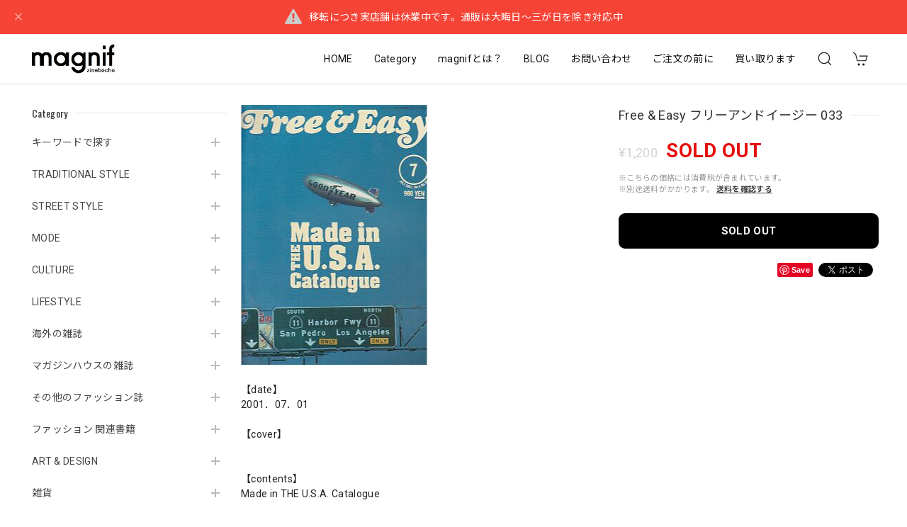

--- FILE ---
content_type: text/html; charset=UTF-8
request_url: https://www.magnif.jp/items/70335971
body_size: 49308
content:
<!DOCTYPE html>
<html lang="ja">
<head>

<link rel="stylesheet" type="text/css" href="https://cf-baseassets.thebase.in/015249379aa9ecf9196f38b9164e1646/asset/shop/BASEshop-c04794395695aab12cc9.css"/>
<meta charset="utf-8">
<meta name="viewport" content="width=device-width, initial-scale=1, viewport-fit=cover">

<link rel='canonical' href='https://www.magnif.jp/items/70335971' />


<title>Free &amp; Easy フリーアンドイージー 033 | magnif</title>

<meta name="BASE-Theme-Name" content="Discovery">
<meta name="BASE-Theme-Version" content="1.251218">

<link rel='icon' type='image/png' href='https://base-ec2.akamaized.net/images/user/base_eraser/2178824/favicon/0e457fbaa3a7785a3d63a2529caf0d34.png' />
<link rel='apple-touch-icon' sizes='180x180' href='https://base-ec2.akamaized.net/images/user/base_eraser/2178824/favicon/0e457fbaa3a7785a3d63a2529caf0d34.png' />
<link rel='apple-touch-icon-precomposed' href='https://base-ec2.akamaized.net/images/user/base_eraser/2178824/favicon/0e457fbaa3a7785a3d63a2529caf0d34.png' />

<script src="https://ajax.googleapis.com/ajax/libs/jquery/1.12.4/jquery.min.js"></script>


<link rel="preconnect" href="https://fonts.googleapis.com">
<link rel="preconnect" href="https://fonts.gstatic.com" crossorigin>
<link href="https://fonts.googleapis.com/css2?family=Noto+Sans+JP:wght@400;700&family=Roboto:wght@400;700&family=Oswald&display=swap" rel="stylesheet">
<link href="https://fonts.googleapis.com/css2?family=Quicksand&display=swap" rel="stylesheet">

<link rel="stylesheet" href="https://basefile.akamaized.net/dolcevivace-shopselect-net/60cb65ad5762e/uikit.min.css">
<link rel="stylesheet" href="https://basefile.akamaized.net/dolcevivace-shopselect-net/60cb6625b79cc/flickity.min.css">
<link rel="stylesheet" href="https://basefile.akamaized.net/dolcevivace-shopselect-net/66d595c32aace/glightbox.min.css">

<link rel="stylesheet" href="https://basefile.akamaized.net/dolcevivace-shopselect-net/68cd78f12b3e1/dolce.vita.min.css">

<!-- SP下部に購入ボタン固定表示 -->
<link rel="stylesheet" href="https://basefile.akamaized.net/dolcevivace-shopselect-net/614bc83b544e4/discovery.bc.min.css"><!-- PC 商品一覧を横に4アイテム表示 -->
<link rel="stylesheet" href="https://basefile.akamaized.net/dolcevivace-shopselect-net/60d36d06925cc/discovery.pc4.min.css"><!-- SP 商品一覧を横に3アイテム表示 -->
<link rel="stylesheet" href="https://basefile.akamaized.net/dolcevivace-shopselect-net/60d36d133e08c/discovery.sp3.min.css">
<meta name="description" content="【date】2001．07．01【cover】【contents】Made in THE U.S.A. Catalogue【person】ゲイブ・モーフォード　百瀬博教×エリック・クラプトン【condition】古本並程度" />

<meta property="fb:app_id" content="350947278320210" />
<meta property="og:description" content="【date】2001．07．01【cover】【contents】Made in THE U.S.A. Catalogue【person】ゲイブ・モーフォード　百瀬博教×エリック・クラプトン【condition】古本並程度" />
<meta property="og:title" content="Free &amp; Easy フリーアンドイージー 033 | magnif " />
<meta property="og:image" content="https://baseec-img-mng.akamaized.net/images/item/origin/b883b8bee829fd45234346bd0735016f.jpg?imformat=generic&q=90&im=Resize,width=1200,type=normal" />
<meta property="og:url" content="https://www.magnif.jp/items/70335971" />
<meta property="og:site_name" content="magnif" />
<meta property="og:type" content="product" />

<meta property="product:price:amount" content="1200" />
<meta property="product:price:currency" content="JPY" />
<meta property="product:product_link" content="https://www.magnif.jp/items/70335971" />

<meta name="twitter:card" content="summary_large_image" />
	<meta name="twitter:url" content="https://www.magnif.jp/items/70335971" />
<meta name="twitter:title" content="Free &amp; Easy フリーアンドイージー 033 | magnif" />
<meta name="twitter:description" content="【date】2001．07．01【cover】【contents】Made in THE U.S.A. Catalogue【person】ゲイブ・モーフォード　百瀬博教×エリック・クラプトン【condition】古本並程度" />
<meta name="twitter:image" content="https://baseec-img-mng.akamaized.net/images/item/origin/b883b8bee829fd45234346bd0735016f.jpg?imformat=generic&q=90&im=Resize,width=1200,type=normal" />





<style type="text/css">
body { 
        background-image: none;
        background-color: #FFFFFF;
     }
</style>


<style>
/****** 全体設定 ******/
:root {
--dolce-text-color: #212121;--dolce-subtext-color: #999999;--dolce-a-color: #454545;--dolce-ahover-color: #999999;--dolce-cart-color: #000000;--dolce-title-color: #333333;--dolce-title-line-color: #e5e5e5;--dolce-sale-color: #E50F0D;--dolce-comming-color: #00C7B6;--dolce-takeout-color: #ff9800;--dolce-pre-color: #1e88e5;--dolce-lottery-color: #5e35b1;--dolce-community-color: #000000;--dolce-header-bg-color: #ffffff;--dolce-header-text-color: #111111;--dolce-footer-bg-color: #fafafa;--dolce-footer-text-color: #333333;--dolce-soldout-color: #E50F0D;--information-banner-height:0px;
}
main{ background-color: #ffffff; }
.uk-heading-line{ background: #ffffff; }
html { font-size : 16px; }
@media screen and (max-width : 959px) {
html{ font-size : calc(16px - 1px); }
}
.header-logo .logoText,
.footer-logo .logoText { font-family: 'Quicksand', -apple-system, BlinkMacSystemFont, "Helvetica Neue", "ヒラギノ角ゴ ProN W3", Hiragino Kaku Gothic ProN, Arial, "メイリオ", Meiryo, sans-serif !important; }
#dolce-itemdetail .item-price .proper-price,
.item .item-price.soldout .price,
#dolce-itemdetail .proper,
#dolce-itemdetail .item-price.soldout .price{ color: #d3d3d3; }

/****** パーツ用設定 ******/
#sidebar-menu .category-btn .cat-pic{ width:5px; }
#sidebar-menu .category-btn .cat-inner{width:5px;margin:0; }
#sidebar-menu .category-btn .cat-title{width: calc(100% - 45px); }
#sidebar-menu .medium-category{padding-left:20px !important; }
#sidebar-shipping{ border-color: #dddddd; }
#about-shipping .shipping,
#sidebar-shipping .shipping,
#footer-shipping .shipping{ color: #E50F0D; }
#about-shipping .conditions,
#sidebar-shipping .conditions,
#sidebar-shipping .exclusion{ color: #111111; }


/****** インラインでの調整 ******/
@font-face {
font-family: "shopicon";
font-style: normal;
font-weight: normal;
src: url("https://www.magnif.jp//css/shopTemplate/fonts/shopicon.eot?md4x76");
src: url("https://www.magnif.jp//css/shopTemplate/fonts/shopicon.eot?md4x76#iefix")
format("embedded-opentype"),
url("https://www.magnif.jp//css/shopTemplate/fonts/shopicon.ttf?md4x76") format("truetype"),
url("https://www.magnif.jp//css/shopTemplate/fonts/shopicon.woff?md4x76") format("woff"),
url("https://www.magnif.jp//css/shopTemplate/fonts/shopicon.svg?md4x76#shopicon")
format("svg");
}
#header-box .uk-icon:hover,
header a:hover { color: #111111 !important; opacity: 0.7; }
footer a:hover { color: #333333 !important; opacity: 0.7; }
#appsItemDetailCustomTag .appsItemDetailCustomTag_heading{
font-size: 1.125rem !important;
line-height: 1.4rem !important;
margin-top: 30px !important;
}
#itemAttention .communityLabel{ background-color: #000 !important; }
.blogDetail h2 a,
.blogListMain h2 a{
color: #212121 !important;
}
.appsicon-crossCircle:before {
color: #000 !important;
}
.grecaptcha-badge{
z-index: 1000;
}
.ageVerificationWarning{
font-size: 1.8rem !important;
color: #212121 !important;}
.purchaseButtonModal__inputAreaLabel,
.purchaseButtonModal__ageVerificationWarningText{
color: #333 !important;}
/****** インラインでの調整 ******/

/* お知らせバナーApp */
.informationBanner button{
cursor: pointer;}
body:not(#shopTopPage) main{
margin-top: var(--information-banner-height,0);}
@media (max-width: 959px) {
#shopTopPage main{
margin-top: var(--information-banner-height,0);}}

/* メールマガジンApp */

/* メンバーシップApp */

.bnplBanner {
padding: 8px 12px !important;
margin-top: 7px !important;}
.glightbox-container .ginner-container {
  height: auto;}

.easyOverseasSales__label,
.easyOverseasSalesArea__link{
  color: var(--dolce-text-color) !important; }
@media (max-width: 959px) {
.purchaseButton .easyOverseasSales .purchaseButton__btn {
  margin-top:0;}}
#bottom-cart:has(.easyOverseasSales) {
  display: none !important;}

.subsc-text{
  color: var(--dolce-text-color) !important;
  font-size: 13px !important;
  vertical-align: bottom;
  padding-right: 5px;}

</style>

<!-- Rewrite -->
<link rel="stylesheet" href="https://basefile.akamaized.net/dolcevivace-shopselect-net/60d36d5929808/discovery.last.min.css">


<script type="text/javascript">
	var _gaq = _gaq || [];
	var gtag = gtag || function(){};
</script>
			<script>
window.dataLayer = window.dataLayer || [];
window.dataLayer.push({

	
						'shopTheme': "market_dolcevivace-shopselect-net_60e5594e8cf2a",
		
				'shopId': "magnif-base-shop",

						'itemId': "70335971",
		
				
							'itemPrice': 1200,
			'GA4ViewItems': [
				{
					'item_id': "70335971",
					'item_name': "Free & Easy \u30d5\u30ea\u30fc\u30a2\u30f3\u30c9\u30a4\u30fc\u30b8\u30fc 033",
					'price': 1200,
					'quantity': 1,
				}
			],
		
	
		});
</script>


<!-- Google Tag Manager for thebase.in-->
<noscript><iframe src="//www.googletagmanager.com/ns.html?id=GTM-K652NBTK"
height="0" width="0" style="display:none;visibility:hidden"></iframe></noscript>
<script>(function(w,d,s,l,i){w[l]=w[l]||[];w[l].push({'gtm.start':
new Date().getTime(),event:'gtm.js'});var f=d.getElementsByTagName(s)[0],
j=d.createElement(s),dl=l!='dataLayer'?'&l='+l:'';j.async=true;j.src=
'//www.googletagmanager.com/gtm.js?id='+i+dl;f.parentNode.insertBefore(j,f);
})(window,document,'script','dataLayer','GTM-K652NBTK');</script>
<!-- End Google Tag Manager -->

<script type="text/javascript">


</script>

	


	<!-- Facebook Pixel Code -->
	<script>
		!function(f,b,e,v,n,t,s){if(f.fbq)return;n=f.fbq=function(){n.callMethod?
			n.callMethod.apply(n,arguments):n.queue.push(arguments)};if(!f._fbq)f._fbq=n;
			n.push=n;n.loaded=!0;n.version='2.0';n.queue=[];t=b.createElement(e);t.async=!0;
			t.src=v;s=b.getElementsByTagName(e)[0];s.parentNode.insertBefore(t,s)}(window,
			document,'script','https://connect.facebook.net/en_US/fbevents.js');

			
		fbq('init', '1285367295667498', {}, { agent: 'plthebase' });
		fbq('trackSingle', '1285367295667498', 'PageView');

				const viewContentEventId = crypto.randomUUID();
		const viewContentEventIdObj = { eventID: viewContentEventId };
		fbq('trackSingle', '1285367295667498', 'ViewContent', {"content_ids":["70335971"],"content_name":"Free & Easy \u30d5\u30ea\u30fc\u30a2\u30f3\u30c9\u30a4\u30fc\u30b8\u30fc 033","content_type":"product","contents":[{"id":"70335971","quantity":1,"item_price":1200}],"currency":"JPY","value":1200}, viewContentEventIdObj);
		data = JSON.parse('{"content_ids":["70335971"],"content_name":"Free & Easy \u30d5\u30ea\u30fc\u30a2\u30f3\u30c9\u30a4\u30fc\u30b8\u30fc 033","content_type":"product","contents":[{"id":"70335971","quantity":1,"item_price":1200}],"currency":"JPY","value":1200}');
		data.event_name = 'ViewContent';
		data.event_id = viewContentEventId;
				if (data) {
			(function(data) {
				window.addEventListener('load', function() {
					$.ajax({
						type: 'POST',
						url: "https://www.magnif.jp/facebook/conversion/",
						dataType: 'json',
						data: data,
						success: function (data) {},
					})
				})
			})(data)
		}

	</script>
	<!-- End Facebook Pixel Code -->






<meta name="cot:primaryColor" content="#252525"><meta name="cot:accentColor" content="#FFB800"><meta name="cot:textColor" content="#252525"><meta name="cot:lightTextColor" content="#ffffff"><meta name="cot:complementaryColor" content="#252525"><meta name="cot:titleColor" content="#252525">

	

	<script type="text/javascript">
		;window.NREUM||(NREUM={});NREUM.init={distributed_tracing:{enabled:true},privacy:{cookies_enabled:true},ajax:{deny_list:["bam.nr-data.net"]}};

		;NREUM.loader_config={accountID:"2907216",trustKey:"2804831",agentID:"663072695",licenseKey:"NRJS-4c41e18b2dabf750af0",applicationID:"663072695"}
		;NREUM.info={beacon:"bam.nr-data.net",errorBeacon:"bam.nr-data.net",licenseKey:"NRJS-4c41e18b2dabf750af0",applicationID:"663072695",sa:1}

		;/*! For license information please see nr-loader-spa-1.236.0.min.js.LICENSE.txt */
		(()=>{"use strict";var e,t,r={5763:(e,t,r)=>{r.d(t,{P_:()=>l,Mt:()=>g,C5:()=>s,DL:()=>v,OP:()=>T,lF:()=>D,Yu:()=>y,Dg:()=>h,CX:()=>c,GE:()=>b,sU:()=>_});var n=r(8632),i=r(9567);const o={beacon:n.ce.beacon,errorBeacon:n.ce.errorBeacon,licenseKey:void 0,applicationID:void 0,sa:void 0,queueTime:void 0,applicationTime:void 0,ttGuid:void 0,user:void 0,account:void 0,product:void 0,extra:void 0,jsAttributes:{},userAttributes:void 0,atts:void 0,transactionName:void 0,tNamePlain:void 0},a={};function s(e){if(!e)throw new Error("All info objects require an agent identifier!");if(!a[e])throw new Error("Info for ".concat(e," was never set"));return a[e]}function c(e,t){if(!e)throw new Error("All info objects require an agent identifier!");a[e]=(0,i.D)(t,o),(0,n.Qy)(e,a[e],"info")}var u=r(7056);const d=()=>{const e={blockSelector:"[data-nr-block]",maskInputOptions:{password:!0}};return{allow_bfcache:!0,privacy:{cookies_enabled:!0},ajax:{deny_list:void 0,enabled:!0,harvestTimeSeconds:10},distributed_tracing:{enabled:void 0,exclude_newrelic_header:void 0,cors_use_newrelic_header:void 0,cors_use_tracecontext_headers:void 0,allowed_origins:void 0},session:{domain:void 0,expiresMs:u.oD,inactiveMs:u.Hb},ssl:void 0,obfuscate:void 0,jserrors:{enabled:!0,harvestTimeSeconds:10},metrics:{enabled:!0},page_action:{enabled:!0,harvestTimeSeconds:30},page_view_event:{enabled:!0},page_view_timing:{enabled:!0,harvestTimeSeconds:30,long_task:!1},session_trace:{enabled:!0,harvestTimeSeconds:10},harvest:{tooManyRequestsDelay:60},session_replay:{enabled:!1,harvestTimeSeconds:60,sampleRate:.1,errorSampleRate:.1,maskTextSelector:"*",maskAllInputs:!0,get blockClass(){return"nr-block"},get ignoreClass(){return"nr-ignore"},get maskTextClass(){return"nr-mask"},get blockSelector(){return e.blockSelector},set blockSelector(t){e.blockSelector+=",".concat(t)},get maskInputOptions(){return e.maskInputOptions},set maskInputOptions(t){e.maskInputOptions={...t,password:!0}}},spa:{enabled:!0,harvestTimeSeconds:10}}},f={};function l(e){if(!e)throw new Error("All configuration objects require an agent identifier!");if(!f[e])throw new Error("Configuration for ".concat(e," was never set"));return f[e]}function h(e,t){if(!e)throw new Error("All configuration objects require an agent identifier!");f[e]=(0,i.D)(t,d()),(0,n.Qy)(e,f[e],"config")}function g(e,t){if(!e)throw new Error("All configuration objects require an agent identifier!");var r=l(e);if(r){for(var n=t.split("."),i=0;i<n.length-1;i++)if("object"!=typeof(r=r[n[i]]))return;r=r[n[n.length-1]]}return r}const p={accountID:void 0,trustKey:void 0,agentID:void 0,licenseKey:void 0,applicationID:void 0,xpid:void 0},m={};function v(e){if(!e)throw new Error("All loader-config objects require an agent identifier!");if(!m[e])throw new Error("LoaderConfig for ".concat(e," was never set"));return m[e]}function b(e,t){if(!e)throw new Error("All loader-config objects require an agent identifier!");m[e]=(0,i.D)(t,p),(0,n.Qy)(e,m[e],"loader_config")}const y=(0,n.mF)().o;var w=r(385),x=r(6818);const A={buildEnv:x.Re,bytesSent:{},queryBytesSent:{},customTransaction:void 0,disabled:!1,distMethod:x.gF,isolatedBacklog:!1,loaderType:void 0,maxBytes:3e4,offset:Math.floor(w._A?.performance?.timeOrigin||w._A?.performance?.timing?.navigationStart||Date.now()),onerror:void 0,origin:""+w._A.location,ptid:void 0,releaseIds:{},session:void 0,xhrWrappable:"function"==typeof w._A.XMLHttpRequest?.prototype?.addEventListener,version:x.q4},E={};function T(e){if(!e)throw new Error("All runtime objects require an agent identifier!");if(!E[e])throw new Error("Runtime for ".concat(e," was never set"));return E[e]}function _(e,t){if(!e)throw new Error("All runtime objects require an agent identifier!");E[e]=(0,i.D)(t,A),(0,n.Qy)(e,E[e],"runtime")}function D(e){return function(e){try{const t=s(e);return!!t.licenseKey&&!!t.errorBeacon&&!!t.applicationID}catch(e){return!1}}(e)}},9567:(e,t,r)=>{r.d(t,{D:()=>i});var n=r(50);function i(e,t){try{if(!e||"object"!=typeof e)return(0,n.Z)("Setting a Configurable requires an object as input");if(!t||"object"!=typeof t)return(0,n.Z)("Setting a Configurable requires a model to set its initial properties");const r=Object.create(Object.getPrototypeOf(t),Object.getOwnPropertyDescriptors(t)),o=0===Object.keys(r).length?e:r;for(let a in o)if(void 0!==e[a])try{"object"==typeof e[a]&&"object"==typeof t[a]?r[a]=i(e[a],t[a]):r[a]=e[a]}catch(e){(0,n.Z)("An error occurred while setting a property of a Configurable",e)}return r}catch(e){(0,n.Z)("An error occured while setting a Configurable",e)}}},6818:(e,t,r)=>{r.d(t,{Re:()=>i,gF:()=>o,q4:()=>n});const n="1.236.0",i="PROD",o="CDN"},385:(e,t,r)=>{r.d(t,{FN:()=>a,IF:()=>u,Nk:()=>f,Tt:()=>s,_A:()=>o,il:()=>n,pL:()=>c,v6:()=>i,w1:()=>d});const n="undefined"!=typeof window&&!!window.document,i="undefined"!=typeof WorkerGlobalScope&&("undefined"!=typeof self&&self instanceof WorkerGlobalScope&&self.navigator instanceof WorkerNavigator||"undefined"!=typeof globalThis&&globalThis instanceof WorkerGlobalScope&&globalThis.navigator instanceof WorkerNavigator),o=n?window:"undefined"!=typeof WorkerGlobalScope&&("undefined"!=typeof self&&self instanceof WorkerGlobalScope&&self||"undefined"!=typeof globalThis&&globalThis instanceof WorkerGlobalScope&&globalThis),a=""+o?.location,s=/iPad|iPhone|iPod/.test(navigator.userAgent),c=s&&"undefined"==typeof SharedWorker,u=(()=>{const e=navigator.userAgent.match(/Firefox[/\s](\d+\.\d+)/);return Array.isArray(e)&&e.length>=2?+e[1]:0})(),d=Boolean(n&&window.document.documentMode),f=!!navigator.sendBeacon},1117:(e,t,r)=>{r.d(t,{w:()=>o});var n=r(50);const i={agentIdentifier:"",ee:void 0};class o{constructor(e){try{if("object"!=typeof e)return(0,n.Z)("shared context requires an object as input");this.sharedContext={},Object.assign(this.sharedContext,i),Object.entries(e).forEach((e=>{let[t,r]=e;Object.keys(i).includes(t)&&(this.sharedContext[t]=r)}))}catch(e){(0,n.Z)("An error occured while setting SharedContext",e)}}}},8e3:(e,t,r)=>{r.d(t,{L:()=>d,R:()=>c});var n=r(2177),i=r(1284),o=r(4322),a=r(3325);const s={};function c(e,t){const r={staged:!1,priority:a.p[t]||0};u(e),s[e].get(t)||s[e].set(t,r)}function u(e){e&&(s[e]||(s[e]=new Map))}function d(){let e=arguments.length>0&&void 0!==arguments[0]?arguments[0]:"",t=arguments.length>1&&void 0!==arguments[1]?arguments[1]:"feature";if(u(e),!e||!s[e].get(t))return a(t);s[e].get(t).staged=!0;const r=[...s[e]];function a(t){const r=e?n.ee.get(e):n.ee,a=o.X.handlers;if(r.backlog&&a){var s=r.backlog[t],c=a[t];if(c){for(var u=0;s&&u<s.length;++u)f(s[u],c);(0,i.D)(c,(function(e,t){(0,i.D)(t,(function(t,r){r[0].on(e,r[1])}))}))}delete a[t],r.backlog[t]=null,r.emit("drain-"+t,[])}}r.every((e=>{let[t,r]=e;return r.staged}))&&(r.sort(((e,t)=>e[1].priority-t[1].priority)),r.forEach((e=>{let[t]=e;a(t)})))}function f(e,t){var r=e[1];(0,i.D)(t[r],(function(t,r){var n=e[0];if(r[0]===n){var i=r[1],o=e[3],a=e[2];i.apply(o,a)}}))}},2177:(e,t,r)=>{r.d(t,{c:()=>f,ee:()=>u});var n=r(8632),i=r(2210),o=r(1284),a=r(5763),s="nr@context";let c=(0,n.fP)();var u;function d(){}function f(e){return(0,i.X)(e,s,l)}function l(){return new d}function h(){u.aborted=!0,u.backlog={}}c.ee?u=c.ee:(u=function e(t,r){var n={},c={},f={},g=!1;try{g=16===r.length&&(0,a.OP)(r).isolatedBacklog}catch(e){}var p={on:b,addEventListener:b,removeEventListener:y,emit:v,get:x,listeners:w,context:m,buffer:A,abort:h,aborted:!1,isBuffering:E,debugId:r,backlog:g?{}:t&&"object"==typeof t.backlog?t.backlog:{}};return p;function m(e){return e&&e instanceof d?e:e?(0,i.X)(e,s,l):l()}function v(e,r,n,i,o){if(!1!==o&&(o=!0),!u.aborted||i){t&&o&&t.emit(e,r,n);for(var a=m(n),s=w(e),d=s.length,f=0;f<d;f++)s[f].apply(a,r);var l=T()[c[e]];return l&&l.push([p,e,r,a]),a}}function b(e,t){n[e]=w(e).concat(t)}function y(e,t){var r=n[e];if(r)for(var i=0;i<r.length;i++)r[i]===t&&r.splice(i,1)}function w(e){return n[e]||[]}function x(t){return f[t]=f[t]||e(p,t)}function A(e,t){var r=T();p.aborted||(0,o.D)(e,(function(e,n){t=t||"feature",c[n]=t,t in r||(r[t]=[])}))}function E(e){return!!T()[c[e]]}function T(){return p.backlog}}(void 0,"globalEE"),c.ee=u)},5546:(e,t,r)=>{r.d(t,{E:()=>n,p:()=>i});var n=r(2177).ee.get("handle");function i(e,t,r,i,o){o?(o.buffer([e],i),o.emit(e,t,r)):(n.buffer([e],i),n.emit(e,t,r))}},4322:(e,t,r)=>{r.d(t,{X:()=>o});var n=r(5546);o.on=a;var i=o.handlers={};function o(e,t,r,o){a(o||n.E,i,e,t,r)}function a(e,t,r,i,o){o||(o="feature"),e||(e=n.E);var a=t[o]=t[o]||{};(a[r]=a[r]||[]).push([e,i])}},3239:(e,t,r)=>{r.d(t,{bP:()=>s,iz:()=>c,m$:()=>a});var n=r(385);let i=!1,o=!1;try{const e={get passive(){return i=!0,!1},get signal(){return o=!0,!1}};n._A.addEventListener("test",null,e),n._A.removeEventListener("test",null,e)}catch(e){}function a(e,t){return i||o?{capture:!!e,passive:i,signal:t}:!!e}function s(e,t){let r=arguments.length>2&&void 0!==arguments[2]&&arguments[2],n=arguments.length>3?arguments[3]:void 0;window.addEventListener(e,t,a(r,n))}function c(e,t){let r=arguments.length>2&&void 0!==arguments[2]&&arguments[2],n=arguments.length>3?arguments[3]:void 0;document.addEventListener(e,t,a(r,n))}},4402:(e,t,r)=>{r.d(t,{Ht:()=>u,M:()=>c,Rl:()=>a,ky:()=>s});var n=r(385);const i="xxxxxxxx-xxxx-4xxx-yxxx-xxxxxxxxxxxx";function o(e,t){return e?15&e[t]:16*Math.random()|0}function a(){const e=n._A?.crypto||n._A?.msCrypto;let t,r=0;return e&&e.getRandomValues&&(t=e.getRandomValues(new Uint8Array(31))),i.split("").map((e=>"x"===e?o(t,++r).toString(16):"y"===e?(3&o()|8).toString(16):e)).join("")}function s(e){const t=n._A?.crypto||n._A?.msCrypto;let r,i=0;t&&t.getRandomValues&&(r=t.getRandomValues(new Uint8Array(31)));const a=[];for(var s=0;s<e;s++)a.push(o(r,++i).toString(16));return a.join("")}function c(){return s(16)}function u(){return s(32)}},7056:(e,t,r)=>{r.d(t,{Bq:()=>n,Hb:()=>o,oD:()=>i});const n="NRBA",i=144e5,o=18e5},7894:(e,t,r)=>{function n(){return Math.round(performance.now())}r.d(t,{z:()=>n})},7243:(e,t,r)=>{r.d(t,{e:()=>o});var n=r(385),i={};function o(e){if(e in i)return i[e];if(0===(e||"").indexOf("data:"))return{protocol:"data"};let t;var r=n._A?.location,o={};if(n.il)t=document.createElement("a"),t.href=e;else try{t=new URL(e,r.href)}catch(e){return o}o.port=t.port;var a=t.href.split("://");!o.port&&a[1]&&(o.port=a[1].split("/")[0].split("@").pop().split(":")[1]),o.port&&"0"!==o.port||(o.port="https"===a[0]?"443":"80"),o.hostname=t.hostname||r.hostname,o.pathname=t.pathname,o.protocol=a[0],"/"!==o.pathname.charAt(0)&&(o.pathname="/"+o.pathname);var s=!t.protocol||":"===t.protocol||t.protocol===r.protocol,c=t.hostname===r.hostname&&t.port===r.port;return o.sameOrigin=s&&(!t.hostname||c),"/"===o.pathname&&(i[e]=o),o}},50:(e,t,r)=>{function n(e,t){"function"==typeof console.warn&&(console.warn("New Relic: ".concat(e)),t&&console.warn(t))}r.d(t,{Z:()=>n})},2587:(e,t,r)=>{r.d(t,{N:()=>c,T:()=>u});var n=r(2177),i=r(5546),o=r(8e3),a=r(3325);const s={stn:[a.D.sessionTrace],err:[a.D.jserrors,a.D.metrics],ins:[a.D.pageAction],spa:[a.D.spa],sr:[a.D.sessionReplay,a.D.sessionTrace]};function c(e,t){const r=n.ee.get(t);e&&"object"==typeof e&&(Object.entries(e).forEach((e=>{let[t,n]=e;void 0===u[t]&&(s[t]?s[t].forEach((e=>{n?(0,i.p)("feat-"+t,[],void 0,e,r):(0,i.p)("block-"+t,[],void 0,e,r),(0,i.p)("rumresp-"+t,[Boolean(n)],void 0,e,r)})):n&&(0,i.p)("feat-"+t,[],void 0,void 0,r),u[t]=Boolean(n))})),Object.keys(s).forEach((e=>{void 0===u[e]&&(s[e]?.forEach((t=>(0,i.p)("rumresp-"+e,[!1],void 0,t,r))),u[e]=!1)})),(0,o.L)(t,a.D.pageViewEvent))}const u={}},2210:(e,t,r)=>{r.d(t,{X:()=>i});var n=Object.prototype.hasOwnProperty;function i(e,t,r){if(n.call(e,t))return e[t];var i=r();if(Object.defineProperty&&Object.keys)try{return Object.defineProperty(e,t,{value:i,writable:!0,enumerable:!1}),i}catch(e){}return e[t]=i,i}},1284:(e,t,r)=>{r.d(t,{D:()=>n});const n=(e,t)=>Object.entries(e||{}).map((e=>{let[r,n]=e;return t(r,n)}))},4351:(e,t,r)=>{r.d(t,{P:()=>o});var n=r(2177);const i=()=>{const e=new WeakSet;return(t,r)=>{if("object"==typeof r&&null!==r){if(e.has(r))return;e.add(r)}return r}};function o(e){try{return JSON.stringify(e,i())}catch(e){try{n.ee.emit("internal-error",[e])}catch(e){}}}},3960:(e,t,r)=>{r.d(t,{K:()=>a,b:()=>o});var n=r(3239);function i(){return"undefined"==typeof document||"complete"===document.readyState}function o(e,t){if(i())return e();(0,n.bP)("load",e,t)}function a(e){if(i())return e();(0,n.iz)("DOMContentLoaded",e)}},8632:(e,t,r)=>{r.d(t,{EZ:()=>u,Qy:()=>c,ce:()=>o,fP:()=>a,gG:()=>d,mF:()=>s});var n=r(7894),i=r(385);const o={beacon:"bam.nr-data.net",errorBeacon:"bam.nr-data.net"};function a(){return i._A.NREUM||(i._A.NREUM={}),void 0===i._A.newrelic&&(i._A.newrelic=i._A.NREUM),i._A.NREUM}function s(){let e=a();return e.o||(e.o={ST:i._A.setTimeout,SI:i._A.setImmediate,CT:i._A.clearTimeout,XHR:i._A.XMLHttpRequest,REQ:i._A.Request,EV:i._A.Event,PR:i._A.Promise,MO:i._A.MutationObserver,FETCH:i._A.fetch}),e}function c(e,t,r){let i=a();const o=i.initializedAgents||{},s=o[e]||{};return Object.keys(s).length||(s.initializedAt={ms:(0,n.z)(),date:new Date}),i.initializedAgents={...o,[e]:{...s,[r]:t}},i}function u(e,t){a()[e]=t}function d(){return function(){let e=a();const t=e.info||{};e.info={beacon:o.beacon,errorBeacon:o.errorBeacon,...t}}(),function(){let e=a();const t=e.init||{};e.init={...t}}(),s(),function(){let e=a();const t=e.loader_config||{};e.loader_config={...t}}(),a()}},7956:(e,t,r)=>{r.d(t,{N:()=>i});var n=r(3239);function i(e){let t=arguments.length>1&&void 0!==arguments[1]&&arguments[1],r=arguments.length>2?arguments[2]:void 0,i=arguments.length>3?arguments[3]:void 0;return void(0,n.iz)("visibilitychange",(function(){if(t)return void("hidden"==document.visibilityState&&e());e(document.visibilityState)}),r,i)}},1214:(e,t,r)=>{r.d(t,{em:()=>v,u5:()=>N,QU:()=>S,_L:()=>I,Gm:()=>L,Lg:()=>M,gy:()=>U,BV:()=>Q,Kf:()=>ee});var n=r(2177);const i="nr@original";var o=Object.prototype.hasOwnProperty,a=!1;function s(e,t){return e||(e=n.ee),r.inPlace=function(e,t,n,i,o){n||(n="");var a,s,c,u="-"===n.charAt(0);for(c=0;c<t.length;c++)d(a=e[s=t[c]])||(e[s]=r(a,u?s+n:n,i,s,o))},r.flag=i,r;function r(t,r,n,a,s){return d(t)?t:(r||(r=""),nrWrapper[i]=t,u(t,nrWrapper,e),nrWrapper);function nrWrapper(){var i,u,d,f;try{u=this,i=[...arguments],d="function"==typeof n?n(i,u):n||{}}catch(t){c([t,"",[i,u,a],d],e)}o(r+"start",[i,u,a],d,s);try{return f=t.apply(u,i)}catch(e){throw o(r+"err",[i,u,e],d,s),e}finally{o(r+"end",[i,u,f],d,s)}}}function o(r,n,i,o){if(!a||t){var s=a;a=!0;try{e.emit(r,n,i,t,o)}catch(t){c([t,r,n,i],e)}a=s}}}function c(e,t){t||(t=n.ee);try{t.emit("internal-error",e)}catch(e){}}function u(e,t,r){if(Object.defineProperty&&Object.keys)try{return Object.keys(e).forEach((function(r){Object.defineProperty(t,r,{get:function(){return e[r]},set:function(t){return e[r]=t,t}})})),t}catch(e){c([e],r)}for(var n in e)o.call(e,n)&&(t[n]=e[n]);return t}function d(e){return!(e&&e instanceof Function&&e.apply&&!e[i])}var f=r(2210),l=r(385);const h={},g=XMLHttpRequest,p="addEventListener",m="removeEventListener";function v(e){var t=function(e){return(e||n.ee).get("events")}(e);if(h[t.debugId]++)return t;h[t.debugId]=1;var r=s(t,!0);function i(e){r.inPlace(e,[p,m],"-",o)}function o(e,t){return e[1]}return"getPrototypeOf"in Object&&(l.il&&b(document,i),b(l._A,i),b(g.prototype,i)),t.on(p+"-start",(function(e,t){var n=e[1];if(null!==n&&("function"==typeof n||"object"==typeof n)){var i=(0,f.X)(n,"nr@wrapped",(function(){var e={object:function(){if("function"!=typeof n.handleEvent)return;return n.handleEvent.apply(n,arguments)},function:n}[typeof n];return e?r(e,"fn-",null,e.name||"anonymous"):n}));this.wrapped=e[1]=i}})),t.on(m+"-start",(function(e){e[1]=this.wrapped||e[1]})),t}function b(e,t){let r=e;for(;"object"==typeof r&&!Object.prototype.hasOwnProperty.call(r,p);)r=Object.getPrototypeOf(r);for(var n=arguments.length,i=new Array(n>2?n-2:0),o=2;o<n;o++)i[o-2]=arguments[o];r&&t(r,...i)}var y="fetch-",w=y+"body-",x=["arrayBuffer","blob","json","text","formData"],A=l._A.Request,E=l._A.Response,T="prototype",_="nr@context";const D={};function N(e){const t=function(e){return(e||n.ee).get("fetch")}(e);if(!(A&&E&&l._A.fetch))return t;if(D[t.debugId]++)return t;function r(e,r,n){var i=e[r];"function"==typeof i&&(e[r]=function(){var e,r=[...arguments],o={};t.emit(n+"before-start",[r],o),o[_]&&o[_].dt&&(e=o[_].dt);var a=i.apply(this,r);return t.emit(n+"start",[r,e],a),a.then((function(e){return t.emit(n+"end",[null,e],a),e}),(function(e){throw t.emit(n+"end",[e],a),e}))})}return D[t.debugId]=1,x.forEach((e=>{r(A[T],e,w),r(E[T],e,w)})),r(l._A,"fetch",y),t.on(y+"end",(function(e,r){var n=this;if(r){var i=r.headers.get("content-length");null!==i&&(n.rxSize=i),t.emit(y+"done",[null,r],n)}else t.emit(y+"done",[e],n)})),t}const O={},j=["pushState","replaceState"];function S(e){const t=function(e){return(e||n.ee).get("history")}(e);return!l.il||O[t.debugId]++||(O[t.debugId]=1,s(t).inPlace(window.history,j,"-")),t}var P=r(3239);const C={},R=["appendChild","insertBefore","replaceChild"];function I(e){const t=function(e){return(e||n.ee).get("jsonp")}(e);if(!l.il||C[t.debugId])return t;C[t.debugId]=!0;var r=s(t),i=/[?&](?:callback|cb)=([^&#]+)/,o=/(.*)\.([^.]+)/,a=/^(\w+)(\.|$)(.*)$/;function c(e,t){var r=e.match(a),n=r[1],i=r[3];return i?c(i,t[n]):t[n]}return r.inPlace(Node.prototype,R,"dom-"),t.on("dom-start",(function(e){!function(e){if(!e||"string"!=typeof e.nodeName||"script"!==e.nodeName.toLowerCase())return;if("function"!=typeof e.addEventListener)return;var n=(a=e.src,s=a.match(i),s?s[1]:null);var a,s;if(!n)return;var u=function(e){var t=e.match(o);if(t&&t.length>=3)return{key:t[2],parent:c(t[1],window)};return{key:e,parent:window}}(n);if("function"!=typeof u.parent[u.key])return;var d={};function f(){t.emit("jsonp-end",[],d),e.removeEventListener("load",f,(0,P.m$)(!1)),e.removeEventListener("error",l,(0,P.m$)(!1))}function l(){t.emit("jsonp-error",[],d),t.emit("jsonp-end",[],d),e.removeEventListener("load",f,(0,P.m$)(!1)),e.removeEventListener("error",l,(0,P.m$)(!1))}r.inPlace(u.parent,[u.key],"cb-",d),e.addEventListener("load",f,(0,P.m$)(!1)),e.addEventListener("error",l,(0,P.m$)(!1)),t.emit("new-jsonp",[e.src],d)}(e[0])})),t}var k=r(5763);const H={};function L(e){const t=function(e){return(e||n.ee).get("mutation")}(e);if(!l.il||H[t.debugId])return t;H[t.debugId]=!0;var r=s(t),i=k.Yu.MO;return i&&(window.MutationObserver=function(e){return this instanceof i?new i(r(e,"fn-")):i.apply(this,arguments)},MutationObserver.prototype=i.prototype),t}const z={};function M(e){const t=function(e){return(e||n.ee).get("promise")}(e);if(z[t.debugId])return t;z[t.debugId]=!0;var r=n.c,o=s(t),a=k.Yu.PR;return a&&function(){function e(r){var n=t.context(),i=o(r,"executor-",n,null,!1);const s=Reflect.construct(a,[i],e);return t.context(s).getCtx=function(){return n},s}l._A.Promise=e,Object.defineProperty(e,"name",{value:"Promise"}),e.toString=function(){return a.toString()},Object.setPrototypeOf(e,a),["all","race"].forEach((function(r){const n=a[r];e[r]=function(e){let i=!1;[...e||[]].forEach((e=>{this.resolve(e).then(a("all"===r),a(!1))}));const o=n.apply(this,arguments);return o;function a(e){return function(){t.emit("propagate",[null,!i],o,!1,!1),i=i||!e}}}})),["resolve","reject"].forEach((function(r){const n=a[r];e[r]=function(e){const r=n.apply(this,arguments);return e!==r&&t.emit("propagate",[e,!0],r,!1,!1),r}})),e.prototype=a.prototype;const n=a.prototype.then;a.prototype.then=function(){var e=this,i=r(e);i.promise=e;for(var a=arguments.length,s=new Array(a),c=0;c<a;c++)s[c]=arguments[c];s[0]=o(s[0],"cb-",i,null,!1),s[1]=o(s[1],"cb-",i,null,!1);const u=n.apply(this,s);return i.nextPromise=u,t.emit("propagate",[e,!0],u,!1,!1),u},a.prototype.then[i]=n,t.on("executor-start",(function(e){e[0]=o(e[0],"resolve-",this,null,!1),e[1]=o(e[1],"resolve-",this,null,!1)})),t.on("executor-err",(function(e,t,r){e[1](r)})),t.on("cb-end",(function(e,r,n){t.emit("propagate",[n,!0],this.nextPromise,!1,!1)})),t.on("propagate",(function(e,r,n){this.getCtx&&!r||(this.getCtx=function(){if(e instanceof Promise)var r=t.context(e);return r&&r.getCtx?r.getCtx():this})}))}(),t}const B={},F="requestAnimationFrame";function U(e){const t=function(e){return(e||n.ee).get("raf")}(e);if(!l.il||B[t.debugId]++)return t;B[t.debugId]=1;var r=s(t);return r.inPlace(window,[F],"raf-"),t.on("raf-start",(function(e){e[0]=r(e[0],"fn-")})),t}const q={},G="setTimeout",V="setInterval",X="clearTimeout",W="-start",Z="-",$=[G,"setImmediate",V,X,"clearImmediate"];function Q(e){const t=function(e){return(e||n.ee).get("timer")}(e);if(q[t.debugId]++)return t;q[t.debugId]=1;var r=s(t);return r.inPlace(l._A,$.slice(0,2),G+Z),r.inPlace(l._A,$.slice(2,3),V+Z),r.inPlace(l._A,$.slice(3),X+Z),t.on(V+W,(function(e,t,n){e[0]=r(e[0],"fn-",null,n)})),t.on(G+W,(function(e,t,n){this.method=n,this.timerDuration=isNaN(e[1])?0:+e[1],e[0]=r(e[0],"fn-",this,n)})),t}var Y=r(50);const K={},J=["open","send"];function ee(e){var t=e||n.ee;const r=function(e){return(e||n.ee).get("xhr")}(t);if(K[r.debugId]++)return r;K[r.debugId]=1,v(t);var i=s(r),o=k.Yu.XHR,a=k.Yu.MO,c=k.Yu.PR,u=k.Yu.SI,d="readystatechange",f=["onload","onerror","onabort","onloadstart","onloadend","onprogress","ontimeout"],h=[],g=l._A.XMLHttpRequest.listeners,p=l._A.XMLHttpRequest=function(e){var t=new o(e);function n(){try{r.emit("new-xhr",[t],t),t.addEventListener(d,b,(0,P.m$)(!1))}catch(e){(0,Y.Z)("An error occured while intercepting XHR",e);try{r.emit("internal-error",[e])}catch(e){}}}return this.listeners=g?[...g,n]:[n],this.listeners.forEach((e=>e())),t};function m(e,t){i.inPlace(t,["onreadystatechange"],"fn-",E)}function b(){var e=this,t=r.context(e);e.readyState>3&&!t.resolved&&(t.resolved=!0,r.emit("xhr-resolved",[],e)),i.inPlace(e,f,"fn-",E)}if(function(e,t){for(var r in e)t[r]=e[r]}(o,p),p.prototype=o.prototype,i.inPlace(p.prototype,J,"-xhr-",E),r.on("send-xhr-start",(function(e,t){m(e,t),function(e){h.push(e),a&&(y?y.then(A):u?u(A):(w=-w,x.data=w))}(t)})),r.on("open-xhr-start",m),a){var y=c&&c.resolve();if(!u&&!c){var w=1,x=document.createTextNode(w);new a(A).observe(x,{characterData:!0})}}else t.on("fn-end",(function(e){e[0]&&e[0].type===d||A()}));function A(){for(var e=0;e<h.length;e++)m(0,h[e]);h.length&&(h=[])}function E(e,t){return t}return r}},7825:(e,t,r)=>{r.d(t,{t:()=>n});const n=r(3325).D.ajax},6660:(e,t,r)=>{r.d(t,{A:()=>i,t:()=>n});const n=r(3325).D.jserrors,i="nr@seenError"},3081:(e,t,r)=>{r.d(t,{gF:()=>o,mY:()=>i,t9:()=>n,vz:()=>s,xS:()=>a});const n=r(3325).D.metrics,i="sm",o="cm",a="storeSupportabilityMetrics",s="storeEventMetrics"},4649:(e,t,r)=>{r.d(t,{t:()=>n});const n=r(3325).D.pageAction},7633:(e,t,r)=>{r.d(t,{Dz:()=>i,OJ:()=>a,qw:()=>o,t9:()=>n});const n=r(3325).D.pageViewEvent,i="firstbyte",o="domcontent",a="windowload"},9251:(e,t,r)=>{r.d(t,{t:()=>n});const n=r(3325).D.pageViewTiming},3614:(e,t,r)=>{r.d(t,{BST_RESOURCE:()=>i,END:()=>s,FEATURE_NAME:()=>n,FN_END:()=>u,FN_START:()=>c,PUSH_STATE:()=>d,RESOURCE:()=>o,START:()=>a});const n=r(3325).D.sessionTrace,i="bstResource",o="resource",a="-start",s="-end",c="fn"+a,u="fn"+s,d="pushState"},7836:(e,t,r)=>{r.d(t,{BODY:()=>A,CB_END:()=>E,CB_START:()=>u,END:()=>x,FEATURE_NAME:()=>i,FETCH:()=>_,FETCH_BODY:()=>v,FETCH_DONE:()=>m,FETCH_START:()=>p,FN_END:()=>c,FN_START:()=>s,INTERACTION:()=>l,INTERACTION_API:()=>d,INTERACTION_EVENTS:()=>o,JSONP_END:()=>b,JSONP_NODE:()=>g,JS_TIME:()=>T,MAX_TIMER_BUDGET:()=>a,REMAINING:()=>f,SPA_NODE:()=>h,START:()=>w,originalSetTimeout:()=>y});var n=r(5763);const i=r(3325).D.spa,o=["click","submit","keypress","keydown","keyup","change"],a=999,s="fn-start",c="fn-end",u="cb-start",d="api-ixn-",f="remaining",l="interaction",h="spaNode",g="jsonpNode",p="fetch-start",m="fetch-done",v="fetch-body-",b="jsonp-end",y=n.Yu.ST,w="-start",x="-end",A="-body",E="cb"+x,T="jsTime",_="fetch"},5938:(e,t,r)=>{r.d(t,{W:()=>o});var n=r(5763),i=r(2177);class o{constructor(e,t,r){this.agentIdentifier=e,this.aggregator=t,this.ee=i.ee.get(e,(0,n.OP)(this.agentIdentifier).isolatedBacklog),this.featureName=r,this.blocked=!1}}},9144:(e,t,r)=>{r.d(t,{j:()=>m});var n=r(3325),i=r(5763),o=r(5546),a=r(2177),s=r(7894),c=r(8e3),u=r(3960),d=r(385),f=r(50),l=r(3081),h=r(8632);function g(){const e=(0,h.gG)();["setErrorHandler","finished","addToTrace","inlineHit","addRelease","addPageAction","setCurrentRouteName","setPageViewName","setCustomAttribute","interaction","noticeError","setUserId"].forEach((t=>{e[t]=function(){for(var r=arguments.length,n=new Array(r),i=0;i<r;i++)n[i]=arguments[i];return function(t){for(var r=arguments.length,n=new Array(r>1?r-1:0),i=1;i<r;i++)n[i-1]=arguments[i];let o=[];return Object.values(e.initializedAgents).forEach((e=>{e.exposed&&e.api[t]&&o.push(e.api[t](...n))})),o.length>1?o:o[0]}(t,...n)}}))}var p=r(2587);function m(e){let t=arguments.length>1&&void 0!==arguments[1]?arguments[1]:{},m=arguments.length>2?arguments[2]:void 0,v=arguments.length>3?arguments[3]:void 0,{init:b,info:y,loader_config:w,runtime:x={loaderType:m},exposed:A=!0}=t;const E=(0,h.gG)();y||(b=E.init,y=E.info,w=E.loader_config),(0,i.Dg)(e,b||{}),(0,i.GE)(e,w||{}),(0,i.sU)(e,x),y.jsAttributes??={},d.v6&&(y.jsAttributes.isWorker=!0),(0,i.CX)(e,y),g();const T=function(e,t){t||(0,c.R)(e,"api");const h={};var g=a.ee.get(e),p=g.get("tracer"),m="api-",v=m+"ixn-";function b(t,r,n,o){const a=(0,i.C5)(e);return null===r?delete a.jsAttributes[t]:(0,i.CX)(e,{...a,jsAttributes:{...a.jsAttributes,[t]:r}}),x(m,n,!0,o||null===r?"session":void 0)(t,r)}function y(){}["setErrorHandler","finished","addToTrace","inlineHit","addRelease"].forEach((e=>h[e]=x(m,e,!0,"api"))),h.addPageAction=x(m,"addPageAction",!0,n.D.pageAction),h.setCurrentRouteName=x(m,"routeName",!0,n.D.spa),h.setPageViewName=function(t,r){if("string"==typeof t)return"/"!==t.charAt(0)&&(t="/"+t),(0,i.OP)(e).customTransaction=(r||"http://custom.transaction")+t,x(m,"setPageViewName",!0)()},h.setCustomAttribute=function(e,t){let r=arguments.length>2&&void 0!==arguments[2]&&arguments[2];if("string"==typeof e){if(["string","number"].includes(typeof t)||null===t)return b(e,t,"setCustomAttribute",r);(0,f.Z)("Failed to execute setCustomAttribute.\nNon-null value must be a string or number type, but a type of <".concat(typeof t,"> was provided."))}else(0,f.Z)("Failed to execute setCustomAttribute.\nName must be a string type, but a type of <".concat(typeof e,"> was provided."))},h.setUserId=function(e){if("string"==typeof e||null===e)return b("enduser.id",e,"setUserId",!0);(0,f.Z)("Failed to execute setUserId.\nNon-null value must be a string type, but a type of <".concat(typeof e,"> was provided."))},h.interaction=function(){return(new y).get()};var w=y.prototype={createTracer:function(e,t){var r={},i=this,a="function"==typeof t;return(0,o.p)(v+"tracer",[(0,s.z)(),e,r],i,n.D.spa,g),function(){if(p.emit((a?"":"no-")+"fn-start",[(0,s.z)(),i,a],r),a)try{return t.apply(this,arguments)}catch(e){throw p.emit("fn-err",[arguments,this,"string"==typeof e?new Error(e):e],r),e}finally{p.emit("fn-end",[(0,s.z)()],r)}}}};function x(e,t,r,i){return function(){return(0,o.p)(l.xS,["API/"+t+"/called"],void 0,n.D.metrics,g),i&&(0,o.p)(e+t,[(0,s.z)(),...arguments],r?null:this,i,g),r?void 0:this}}function A(){r.e(439).then(r.bind(r,7438)).then((t=>{let{setAPI:r}=t;r(e),(0,c.L)(e,"api")})).catch((()=>(0,f.Z)("Downloading runtime APIs failed...")))}return["actionText","setName","setAttribute","save","ignore","onEnd","getContext","end","get"].forEach((e=>{w[e]=x(v,e,void 0,n.D.spa)})),h.noticeError=function(e,t){"string"==typeof e&&(e=new Error(e)),(0,o.p)(l.xS,["API/noticeError/called"],void 0,n.D.metrics,g),(0,o.p)("err",[e,(0,s.z)(),!1,t],void 0,n.D.jserrors,g)},d.il?(0,u.b)((()=>A()),!0):A(),h}(e,v);return(0,h.Qy)(e,T,"api"),(0,h.Qy)(e,A,"exposed"),(0,h.EZ)("activatedFeatures",p.T),T}},3325:(e,t,r)=>{r.d(t,{D:()=>n,p:()=>i});const n={ajax:"ajax",jserrors:"jserrors",metrics:"metrics",pageAction:"page_action",pageViewEvent:"page_view_event",pageViewTiming:"page_view_timing",sessionReplay:"session_replay",sessionTrace:"session_trace",spa:"spa"},i={[n.pageViewEvent]:1,[n.pageViewTiming]:2,[n.metrics]:3,[n.jserrors]:4,[n.ajax]:5,[n.sessionTrace]:6,[n.pageAction]:7,[n.spa]:8,[n.sessionReplay]:9}}},n={};function i(e){var t=n[e];if(void 0!==t)return t.exports;var o=n[e]={exports:{}};return r[e](o,o.exports,i),o.exports}i.m=r,i.d=(e,t)=>{for(var r in t)i.o(t,r)&&!i.o(e,r)&&Object.defineProperty(e,r,{enumerable:!0,get:t[r]})},i.f={},i.e=e=>Promise.all(Object.keys(i.f).reduce(((t,r)=>(i.f[r](e,t),t)),[])),i.u=e=>(({78:"page_action-aggregate",147:"metrics-aggregate",242:"session-manager",317:"jserrors-aggregate",348:"page_view_timing-aggregate",412:"lazy-feature-loader",439:"async-api",538:"recorder",590:"session_replay-aggregate",675:"compressor",733:"session_trace-aggregate",786:"page_view_event-aggregate",873:"spa-aggregate",898:"ajax-aggregate"}[e]||e)+"."+{78:"ac76d497",147:"3dc53903",148:"1a20d5fe",242:"2a64278a",317:"49e41428",348:"bd6de33a",412:"2f55ce66",439:"30bd804e",538:"1b18459f",590:"cf0efb30",675:"ae9f91a8",733:"83105561",786:"06482edd",860:"03a8b7a5",873:"e6b09d52",898:"998ef92b"}[e]+"-1.236.0.min.js"),i.o=(e,t)=>Object.prototype.hasOwnProperty.call(e,t),e={},t="NRBA:",i.l=(r,n,o,a)=>{if(e[r])e[r].push(n);else{var s,c;if(void 0!==o)for(var u=document.getElementsByTagName("script"),d=0;d<u.length;d++){var f=u[d];if(f.getAttribute("src")==r||f.getAttribute("data-webpack")==t+o){s=f;break}}s||(c=!0,(s=document.createElement("script")).charset="utf-8",s.timeout=120,i.nc&&s.setAttribute("nonce",i.nc),s.setAttribute("data-webpack",t+o),s.src=r),e[r]=[n];var l=(t,n)=>{s.onerror=s.onload=null,clearTimeout(h);var i=e[r];if(delete e[r],s.parentNode&&s.parentNode.removeChild(s),i&&i.forEach((e=>e(n))),t)return t(n)},h=setTimeout(l.bind(null,void 0,{type:"timeout",target:s}),12e4);s.onerror=l.bind(null,s.onerror),s.onload=l.bind(null,s.onload),c&&document.head.appendChild(s)}},i.r=e=>{"undefined"!=typeof Symbol&&Symbol.toStringTag&&Object.defineProperty(e,Symbol.toStringTag,{value:"Module"}),Object.defineProperty(e,"__esModule",{value:!0})},i.j=364,i.p="https://js-agent.newrelic.com/",(()=>{var e={364:0,953:0};i.f.j=(t,r)=>{var n=i.o(e,t)?e[t]:void 0;if(0!==n)if(n)r.push(n[2]);else{var o=new Promise(((r,i)=>n=e[t]=[r,i]));r.push(n[2]=o);var a=i.p+i.u(t),s=new Error;i.l(a,(r=>{if(i.o(e,t)&&(0!==(n=e[t])&&(e[t]=void 0),n)){var o=r&&("load"===r.type?"missing":r.type),a=r&&r.target&&r.target.src;s.message="Loading chunk "+t+" failed.\n("+o+": "+a+")",s.name="ChunkLoadError",s.type=o,s.request=a,n[1](s)}}),"chunk-"+t,t)}};var t=(t,r)=>{var n,o,[a,s,c]=r,u=0;if(a.some((t=>0!==e[t]))){for(n in s)i.o(s,n)&&(i.m[n]=s[n]);if(c)c(i)}for(t&&t(r);u<a.length;u++)o=a[u],i.o(e,o)&&e[o]&&e[o][0](),e[o]=0},r=window.webpackChunkNRBA=window.webpackChunkNRBA||[];r.forEach(t.bind(null,0)),r.push=t.bind(null,r.push.bind(r))})();var o={};(()=>{i.r(o);var e=i(3325),t=i(5763);const r=Object.values(e.D);function n(e){const n={};return r.forEach((r=>{n[r]=function(e,r){return!1!==(0,t.Mt)(r,"".concat(e,".enabled"))}(r,e)})),n}var a=i(9144);var s=i(5546),c=i(385),u=i(8e3),d=i(5938),f=i(3960),l=i(50);class h extends d.W{constructor(e,t,r){let n=!(arguments.length>3&&void 0!==arguments[3])||arguments[3];super(e,t,r),this.auto=n,this.abortHandler,this.featAggregate,this.onAggregateImported,n&&(0,u.R)(e,r)}importAggregator(){let e=arguments.length>0&&void 0!==arguments[0]?arguments[0]:{};if(this.featAggregate||!this.auto)return;const r=c.il&&!0===(0,t.Mt)(this.agentIdentifier,"privacy.cookies_enabled");let n;this.onAggregateImported=new Promise((e=>{n=e}));const o=async()=>{let t;try{if(r){const{setupAgentSession:e}=await Promise.all([i.e(860),i.e(242)]).then(i.bind(i,3228));t=e(this.agentIdentifier)}}catch(e){(0,l.Z)("A problem occurred when starting up session manager. This page will not start or extend any session.",e)}try{if(!this.shouldImportAgg(this.featureName,t))return void(0,u.L)(this.agentIdentifier,this.featureName);const{lazyFeatureLoader:r}=await i.e(412).then(i.bind(i,8582)),{Aggregate:o}=await r(this.featureName,"aggregate");this.featAggregate=new o(this.agentIdentifier,this.aggregator,e),n(!0)}catch(e){(0,l.Z)("Downloading and initializing ".concat(this.featureName," failed..."),e),this.abortHandler?.(),n(!1)}};c.il?(0,f.b)((()=>o()),!0):o()}shouldImportAgg(r,n){return r!==e.D.sessionReplay||!1!==(0,t.Mt)(this.agentIdentifier,"session_trace.enabled")&&(!!n?.isNew||!!n?.state.sessionReplay)}}var g=i(7633),p=i(7894);class m extends h{static featureName=g.t9;constructor(r,n){let i=!(arguments.length>2&&void 0!==arguments[2])||arguments[2];if(super(r,n,g.t9,i),("undefined"==typeof PerformanceNavigationTiming||c.Tt)&&"undefined"!=typeof PerformanceTiming){const n=(0,t.OP)(r);n[g.Dz]=Math.max(Date.now()-n.offset,0),(0,f.K)((()=>n[g.qw]=Math.max((0,p.z)()-n[g.Dz],0))),(0,f.b)((()=>{const t=(0,p.z)();n[g.OJ]=Math.max(t-n[g.Dz],0),(0,s.p)("timing",["load",t],void 0,e.D.pageViewTiming,this.ee)}))}this.importAggregator()}}var v=i(1117),b=i(1284);class y extends v.w{constructor(e){super(e),this.aggregatedData={}}store(e,t,r,n,i){var o=this.getBucket(e,t,r,i);return o.metrics=function(e,t){t||(t={count:0});return t.count+=1,(0,b.D)(e,(function(e,r){t[e]=w(r,t[e])})),t}(n,o.metrics),o}merge(e,t,r,n,i){var o=this.getBucket(e,t,n,i);if(o.metrics){var a=o.metrics;a.count+=r.count,(0,b.D)(r,(function(e,t){if("count"!==e){var n=a[e],i=r[e];i&&!i.c?a[e]=w(i.t,n):a[e]=function(e,t){if(!t)return e;t.c||(t=x(t.t));return t.min=Math.min(e.min,t.min),t.max=Math.max(e.max,t.max),t.t+=e.t,t.sos+=e.sos,t.c+=e.c,t}(i,a[e])}}))}else o.metrics=r}storeMetric(e,t,r,n){var i=this.getBucket(e,t,r);return i.stats=w(n,i.stats),i}getBucket(e,t,r,n){this.aggregatedData[e]||(this.aggregatedData[e]={});var i=this.aggregatedData[e][t];return i||(i=this.aggregatedData[e][t]={params:r||{}},n&&(i.custom=n)),i}get(e,t){return t?this.aggregatedData[e]&&this.aggregatedData[e][t]:this.aggregatedData[e]}take(e){for(var t={},r="",n=!1,i=0;i<e.length;i++)t[r=e[i]]=A(this.aggregatedData[r]),t[r].length&&(n=!0),delete this.aggregatedData[r];return n?t:null}}function w(e,t){return null==e?function(e){e?e.c++:e={c:1};return e}(t):t?(t.c||(t=x(t.t)),t.c+=1,t.t+=e,t.sos+=e*e,e>t.max&&(t.max=e),e<t.min&&(t.min=e),t):{t:e}}function x(e){return{t:e,min:e,max:e,sos:e*e,c:1}}function A(e){return"object"!=typeof e?[]:(0,b.D)(e,E)}function E(e,t){return t}var T=i(8632),_=i(4402),D=i(4351);var N=i(7956),O=i(3239),j=i(9251);class S extends h{static featureName=j.t;constructor(e,r){let n=!(arguments.length>2&&void 0!==arguments[2])||arguments[2];super(e,r,j.t,n),c.il&&((0,t.OP)(e).initHidden=Boolean("hidden"===document.visibilityState),(0,N.N)((()=>(0,s.p)("docHidden",[(0,p.z)()],void 0,j.t,this.ee)),!0),(0,O.bP)("pagehide",(()=>(0,s.p)("winPagehide",[(0,p.z)()],void 0,j.t,this.ee))),this.importAggregator())}}var P=i(3081);class C extends h{static featureName=P.t9;constructor(e,t){let r=!(arguments.length>2&&void 0!==arguments[2])||arguments[2];super(e,t,P.t9,r),this.importAggregator()}}var R,I=i(2210),k=i(1214),H=i(2177),L={};try{R=localStorage.getItem("__nr_flags").split(","),console&&"function"==typeof console.log&&(L.console=!0,-1!==R.indexOf("dev")&&(L.dev=!0),-1!==R.indexOf("nr_dev")&&(L.nrDev=!0))}catch(e){}function z(e){try{L.console&&z(e)}catch(e){}}L.nrDev&&H.ee.on("internal-error",(function(e){z(e.stack)})),L.dev&&H.ee.on("fn-err",(function(e,t,r){z(r.stack)})),L.dev&&(z("NR AGENT IN DEVELOPMENT MODE"),z("flags: "+(0,b.D)(L,(function(e,t){return e})).join(", ")));var M=i(6660);class B extends h{static featureName=M.t;constructor(r,n){let i=!(arguments.length>2&&void 0!==arguments[2])||arguments[2];super(r,n,M.t,i),this.skipNext=0;try{this.removeOnAbort=new AbortController}catch(e){}const o=this;o.ee.on("fn-start",(function(e,t,r){o.abortHandler&&(o.skipNext+=1)})),o.ee.on("fn-err",(function(t,r,n){o.abortHandler&&!n[M.A]&&((0,I.X)(n,M.A,(function(){return!0})),this.thrown=!0,(0,s.p)("err",[n,(0,p.z)()],void 0,e.D.jserrors,o.ee))})),o.ee.on("fn-end",(function(){o.abortHandler&&!this.thrown&&o.skipNext>0&&(o.skipNext-=1)})),o.ee.on("internal-error",(function(t){(0,s.p)("ierr",[t,(0,p.z)(),!0],void 0,e.D.jserrors,o.ee)})),this.origOnerror=c._A.onerror,c._A.onerror=this.onerrorHandler.bind(this),c._A.addEventListener("unhandledrejection",(t=>{const r=function(e){let t="Unhandled Promise Rejection: ";if(e instanceof Error)try{return e.message=t+e.message,e}catch(t){return e}if(void 0===e)return new Error(t);try{return new Error(t+(0,D.P)(e))}catch(e){return new Error(t)}}(t.reason);(0,s.p)("err",[r,(0,p.z)(),!1,{unhandledPromiseRejection:1}],void 0,e.D.jserrors,this.ee)}),(0,O.m$)(!1,this.removeOnAbort?.signal)),(0,k.gy)(this.ee),(0,k.BV)(this.ee),(0,k.em)(this.ee),(0,t.OP)(r).xhrWrappable&&(0,k.Kf)(this.ee),this.abortHandler=this.#e,this.importAggregator()}#e(){this.removeOnAbort?.abort(),this.abortHandler=void 0}onerrorHandler(t,r,n,i,o){"function"==typeof this.origOnerror&&this.origOnerror(...arguments);try{this.skipNext?this.skipNext-=1:(0,s.p)("err",[o||new F(t,r,n),(0,p.z)()],void 0,e.D.jserrors,this.ee)}catch(t){try{(0,s.p)("ierr",[t,(0,p.z)(),!0],void 0,e.D.jserrors,this.ee)}catch(e){}}return!1}}function F(e,t,r){this.message=e||"Uncaught error with no additional information",this.sourceURL=t,this.line=r}let U=1;const q="nr@id";function G(e){const t=typeof e;return!e||"object"!==t&&"function"!==t?-1:e===c._A?0:(0,I.X)(e,q,(function(){return U++}))}function V(e){if("string"==typeof e&&e.length)return e.length;if("object"==typeof e){if("undefined"!=typeof ArrayBuffer&&e instanceof ArrayBuffer&&e.byteLength)return e.byteLength;if("undefined"!=typeof Blob&&e instanceof Blob&&e.size)return e.size;if(!("undefined"!=typeof FormData&&e instanceof FormData))try{return(0,D.P)(e).length}catch(e){return}}}var X=i(7243);class W{constructor(e){this.agentIdentifier=e,this.generateTracePayload=this.generateTracePayload.bind(this),this.shouldGenerateTrace=this.shouldGenerateTrace.bind(this)}generateTracePayload(e){if(!this.shouldGenerateTrace(e))return null;var r=(0,t.DL)(this.agentIdentifier);if(!r)return null;var n=(r.accountID||"").toString()||null,i=(r.agentID||"").toString()||null,o=(r.trustKey||"").toString()||null;if(!n||!i)return null;var a=(0,_.M)(),s=(0,_.Ht)(),c=Date.now(),u={spanId:a,traceId:s,timestamp:c};return(e.sameOrigin||this.isAllowedOrigin(e)&&this.useTraceContextHeadersForCors())&&(u.traceContextParentHeader=this.generateTraceContextParentHeader(a,s),u.traceContextStateHeader=this.generateTraceContextStateHeader(a,c,n,i,o)),(e.sameOrigin&&!this.excludeNewrelicHeader()||!e.sameOrigin&&this.isAllowedOrigin(e)&&this.useNewrelicHeaderForCors())&&(u.newrelicHeader=this.generateTraceHeader(a,s,c,n,i,o)),u}generateTraceContextParentHeader(e,t){return"00-"+t+"-"+e+"-01"}generateTraceContextStateHeader(e,t,r,n,i){return i+"@nr=0-1-"+r+"-"+n+"-"+e+"----"+t}generateTraceHeader(e,t,r,n,i,o){if(!("function"==typeof c._A?.btoa))return null;var a={v:[0,1],d:{ty:"Browser",ac:n,ap:i,id:e,tr:t,ti:r}};return o&&n!==o&&(a.d.tk=o),btoa((0,D.P)(a))}shouldGenerateTrace(e){return this.isDtEnabled()&&this.isAllowedOrigin(e)}isAllowedOrigin(e){var r=!1,n={};if((0,t.Mt)(this.agentIdentifier,"distributed_tracing")&&(n=(0,t.P_)(this.agentIdentifier).distributed_tracing),e.sameOrigin)r=!0;else if(n.allowed_origins instanceof Array)for(var i=0;i<n.allowed_origins.length;i++){var o=(0,X.e)(n.allowed_origins[i]);if(e.hostname===o.hostname&&e.protocol===o.protocol&&e.port===o.port){r=!0;break}}return r}isDtEnabled(){var e=(0,t.Mt)(this.agentIdentifier,"distributed_tracing");return!!e&&!!e.enabled}excludeNewrelicHeader(){var e=(0,t.Mt)(this.agentIdentifier,"distributed_tracing");return!!e&&!!e.exclude_newrelic_header}useNewrelicHeaderForCors(){var e=(0,t.Mt)(this.agentIdentifier,"distributed_tracing");return!!e&&!1!==e.cors_use_newrelic_header}useTraceContextHeadersForCors(){var e=(0,t.Mt)(this.agentIdentifier,"distributed_tracing");return!!e&&!!e.cors_use_tracecontext_headers}}var Z=i(7825),$=["load","error","abort","timeout"],Q=$.length,Y=t.Yu.REQ,K=c._A.XMLHttpRequest;class J extends h{static featureName=Z.t;constructor(r,n){let i=!(arguments.length>2&&void 0!==arguments[2])||arguments[2];super(r,n,Z.t,i),(0,t.OP)(r).xhrWrappable&&(this.dt=new W(r),this.handler=(e,t,r,n)=>(0,s.p)(e,t,r,n,this.ee),(0,k.u5)(this.ee),(0,k.Kf)(this.ee),function(r,n,i,o){function a(e){var t=this;t.totalCbs=0,t.called=0,t.cbTime=0,t.end=E,t.ended=!1,t.xhrGuids={},t.lastSize=null,t.loadCaptureCalled=!1,t.params=this.params||{},t.metrics=this.metrics||{},e.addEventListener("load",(function(r){_(t,e)}),(0,O.m$)(!1)),c.IF||e.addEventListener("progress",(function(e){t.lastSize=e.loaded}),(0,O.m$)(!1))}function s(e){this.params={method:e[0]},T(this,e[1]),this.metrics={}}function u(e,n){var i=(0,t.DL)(r);i.xpid&&this.sameOrigin&&n.setRequestHeader("X-NewRelic-ID",i.xpid);var a=o.generateTracePayload(this.parsedOrigin);if(a){var s=!1;a.newrelicHeader&&(n.setRequestHeader("newrelic",a.newrelicHeader),s=!0),a.traceContextParentHeader&&(n.setRequestHeader("traceparent",a.traceContextParentHeader),a.traceContextStateHeader&&n.setRequestHeader("tracestate",a.traceContextStateHeader),s=!0),s&&(this.dt=a)}}function d(e,t){var r=this.metrics,i=e[0],o=this;if(r&&i){var a=V(i);a&&(r.txSize=a)}this.startTime=(0,p.z)(),this.listener=function(e){try{"abort"!==e.type||o.loadCaptureCalled||(o.params.aborted=!0),("load"!==e.type||o.called===o.totalCbs&&(o.onloadCalled||"function"!=typeof t.onload)&&"function"==typeof o.end)&&o.end(t)}catch(e){try{n.emit("internal-error",[e])}catch(e){}}};for(var s=0;s<Q;s++)t.addEventListener($[s],this.listener,(0,O.m$)(!1))}function f(e,t,r){this.cbTime+=e,t?this.onloadCalled=!0:this.called+=1,this.called!==this.totalCbs||!this.onloadCalled&&"function"==typeof r.onload||"function"!=typeof this.end||this.end(r)}function l(e,t){var r=""+G(e)+!!t;this.xhrGuids&&!this.xhrGuids[r]&&(this.xhrGuids[r]=!0,this.totalCbs+=1)}function h(e,t){var r=""+G(e)+!!t;this.xhrGuids&&this.xhrGuids[r]&&(delete this.xhrGuids[r],this.totalCbs-=1)}function g(){this.endTime=(0,p.z)()}function m(e,t){t instanceof K&&"load"===e[0]&&n.emit("xhr-load-added",[e[1],e[2]],t)}function v(e,t){t instanceof K&&"load"===e[0]&&n.emit("xhr-load-removed",[e[1],e[2]],t)}function b(e,t,r){t instanceof K&&("onload"===r&&(this.onload=!0),("load"===(e[0]&&e[0].type)||this.onload)&&(this.xhrCbStart=(0,p.z)()))}function y(e,t){this.xhrCbStart&&n.emit("xhr-cb-time",[(0,p.z)()-this.xhrCbStart,this.onload,t],t)}function w(e){var t,r=e[1]||{};"string"==typeof e[0]?t=e[0]:e[0]&&e[0].url?t=e[0].url:c._A?.URL&&e[0]&&e[0]instanceof URL&&(t=e[0].href),t&&(this.parsedOrigin=(0,X.e)(t),this.sameOrigin=this.parsedOrigin.sameOrigin);var n=o.generateTracePayload(this.parsedOrigin);if(n&&(n.newrelicHeader||n.traceContextParentHeader))if("string"==typeof e[0]||c._A?.URL&&e[0]&&e[0]instanceof URL){var i={};for(var a in r)i[a]=r[a];i.headers=new Headers(r.headers||{}),s(i.headers,n)&&(this.dt=n),e.length>1?e[1]=i:e.push(i)}else e[0]&&e[0].headers&&s(e[0].headers,n)&&(this.dt=n);function s(e,t){var r=!1;return t.newrelicHeader&&(e.set("newrelic",t.newrelicHeader),r=!0),t.traceContextParentHeader&&(e.set("traceparent",t.traceContextParentHeader),t.traceContextStateHeader&&e.set("tracestate",t.traceContextStateHeader),r=!0),r}}function x(e,t){this.params={},this.metrics={},this.startTime=(0,p.z)(),this.dt=t,e.length>=1&&(this.target=e[0]),e.length>=2&&(this.opts=e[1]);var r,n=this.opts||{},i=this.target;"string"==typeof i?r=i:"object"==typeof i&&i instanceof Y?r=i.url:c._A?.URL&&"object"==typeof i&&i instanceof URL&&(r=i.href),T(this,r);var o=(""+(i&&i instanceof Y&&i.method||n.method||"GET")).toUpperCase();this.params.method=o,this.txSize=V(n.body)||0}function A(t,r){var n;this.endTime=(0,p.z)(),this.params||(this.params={}),this.params.status=r?r.status:0,"string"==typeof this.rxSize&&this.rxSize.length>0&&(n=+this.rxSize);var o={txSize:this.txSize,rxSize:n,duration:(0,p.z)()-this.startTime};i("xhr",[this.params,o,this.startTime,this.endTime,"fetch"],this,e.D.ajax)}function E(t){var r=this.params,n=this.metrics;if(!this.ended){this.ended=!0;for(var o=0;o<Q;o++)t.removeEventListener($[o],this.listener,!1);r.aborted||(n.duration=(0,p.z)()-this.startTime,this.loadCaptureCalled||4!==t.readyState?null==r.status&&(r.status=0):_(this,t),n.cbTime=this.cbTime,i("xhr",[r,n,this.startTime,this.endTime,"xhr"],this,e.D.ajax))}}function T(e,t){var r=(0,X.e)(t),n=e.params;n.hostname=r.hostname,n.port=r.port,n.protocol=r.protocol,n.host=r.hostname+":"+r.port,n.pathname=r.pathname,e.parsedOrigin=r,e.sameOrigin=r.sameOrigin}function _(e,t){e.params.status=t.status;var r=function(e,t){var r=e.responseType;return"json"===r&&null!==t?t:"arraybuffer"===r||"blob"===r||"json"===r?V(e.response):"text"===r||""===r||void 0===r?V(e.responseText):void 0}(t,e.lastSize);if(r&&(e.metrics.rxSize=r),e.sameOrigin){var n=t.getResponseHeader("X-NewRelic-App-Data");n&&(e.params.cat=n.split(", ").pop())}e.loadCaptureCalled=!0}n.on("new-xhr",a),n.on("open-xhr-start",s),n.on("open-xhr-end",u),n.on("send-xhr-start",d),n.on("xhr-cb-time",f),n.on("xhr-load-added",l),n.on("xhr-load-removed",h),n.on("xhr-resolved",g),n.on("addEventListener-end",m),n.on("removeEventListener-end",v),n.on("fn-end",y),n.on("fetch-before-start",w),n.on("fetch-start",x),n.on("fn-start",b),n.on("fetch-done",A)}(r,this.ee,this.handler,this.dt),this.importAggregator())}}var ee=i(3614);const{BST_RESOURCE:te,RESOURCE:re,START:ne,END:ie,FEATURE_NAME:oe,FN_END:ae,FN_START:se,PUSH_STATE:ce}=ee;var ue=i(7836);const{FEATURE_NAME:de,START:fe,END:le,BODY:he,CB_END:ge,JS_TIME:pe,FETCH:me,FN_START:ve,CB_START:be,FN_END:ye}=ue;var we=i(4649);class xe extends h{static featureName=we.t;constructor(e,t){let r=!(arguments.length>2&&void 0!==arguments[2])||arguments[2];super(e,t,we.t,r),this.importAggregator()}}new class{constructor(e){let t=arguments.length>1&&void 0!==arguments[1]?arguments[1]:(0,_.ky)(16);c._A?(this.agentIdentifier=t,this.sharedAggregator=new y({agentIdentifier:this.agentIdentifier}),this.features={},this.desiredFeatures=new Set(e.features||[]),this.desiredFeatures.add(m),Object.assign(this,(0,a.j)(this.agentIdentifier,e,e.loaderType||"agent")),this.start()):(0,l.Z)("Failed to initial the agent. Could not determine the runtime environment.")}get config(){return{info:(0,t.C5)(this.agentIdentifier),init:(0,t.P_)(this.agentIdentifier),loader_config:(0,t.DL)(this.agentIdentifier),runtime:(0,t.OP)(this.agentIdentifier)}}start(){const t="features";try{const r=n(this.agentIdentifier),i=[...this.desiredFeatures];i.sort(((t,r)=>e.p[t.featureName]-e.p[r.featureName])),i.forEach((t=>{if(r[t.featureName]||t.featureName===e.D.pageViewEvent){const n=function(t){switch(t){case e.D.ajax:return[e.D.jserrors];case e.D.sessionTrace:return[e.D.ajax,e.D.pageViewEvent];case e.D.sessionReplay:return[e.D.sessionTrace];case e.D.pageViewTiming:return[e.D.pageViewEvent];default:return[]}}(t.featureName);n.every((e=>r[e]))||(0,l.Z)("".concat(t.featureName," is enabled but one or more dependent features has been disabled (").concat((0,D.P)(n),"). This may cause unintended consequences or missing data...")),this.features[t.featureName]=new t(this.agentIdentifier,this.sharedAggregator)}})),(0,T.Qy)(this.agentIdentifier,this.features,t)}catch(e){(0,l.Z)("Failed to initialize all enabled instrument classes (agent aborted) -",e);for(const e in this.features)this.features[e].abortHandler?.();const r=(0,T.fP)();return delete r.initializedAgents[this.agentIdentifier]?.api,delete r.initializedAgents[this.agentIdentifier]?.[t],delete this.sharedAggregator,r.ee?.abort(),delete r.ee?.get(this.agentIdentifier),!1}}}({features:[J,m,S,class extends h{static featureName=oe;constructor(t,r){if(super(t,r,oe,!(arguments.length>2&&void 0!==arguments[2])||arguments[2]),!c.il)return;const n=this.ee;let i;(0,k.QU)(n),this.eventsEE=(0,k.em)(n),this.eventsEE.on(se,(function(e,t){this.bstStart=(0,p.z)()})),this.eventsEE.on(ae,(function(t,r){(0,s.p)("bst",[t[0],r,this.bstStart,(0,p.z)()],void 0,e.D.sessionTrace,n)})),n.on(ce+ne,(function(e){this.time=(0,p.z)(),this.startPath=location.pathname+location.hash})),n.on(ce+ie,(function(t){(0,s.p)("bstHist",[location.pathname+location.hash,this.startPath,this.time],void 0,e.D.sessionTrace,n)}));try{i=new PerformanceObserver((t=>{const r=t.getEntries();(0,s.p)(te,[r],void 0,e.D.sessionTrace,n)})),i.observe({type:re,buffered:!0})}catch(e){}this.importAggregator({resourceObserver:i})}},C,xe,B,class extends h{static featureName=de;constructor(e,r){if(super(e,r,de,!(arguments.length>2&&void 0!==arguments[2])||arguments[2]),!c.il)return;if(!(0,t.OP)(e).xhrWrappable)return;try{this.removeOnAbort=new AbortController}catch(e){}let n,i=0;const o=this.ee.get("tracer"),a=(0,k._L)(this.ee),s=(0,k.Lg)(this.ee),u=(0,k.BV)(this.ee),d=(0,k.Kf)(this.ee),f=this.ee.get("events"),l=(0,k.u5)(this.ee),h=(0,k.QU)(this.ee),g=(0,k.Gm)(this.ee);function m(e,t){h.emit("newURL",[""+window.location,t])}function v(){i++,n=window.location.hash,this[ve]=(0,p.z)()}function b(){i--,window.location.hash!==n&&m(0,!0);var e=(0,p.z)();this[pe]=~~this[pe]+e-this[ve],this[ye]=e}function y(e,t){e.on(t,(function(){this[t]=(0,p.z)()}))}this.ee.on(ve,v),s.on(be,v),a.on(be,v),this.ee.on(ye,b),s.on(ge,b),a.on(ge,b),this.ee.buffer([ve,ye,"xhr-resolved"],this.featureName),f.buffer([ve],this.featureName),u.buffer(["setTimeout"+le,"clearTimeout"+fe,ve],this.featureName),d.buffer([ve,"new-xhr","send-xhr"+fe],this.featureName),l.buffer([me+fe,me+"-done",me+he+fe,me+he+le],this.featureName),h.buffer(["newURL"],this.featureName),g.buffer([ve],this.featureName),s.buffer(["propagate",be,ge,"executor-err","resolve"+fe],this.featureName),o.buffer([ve,"no-"+ve],this.featureName),a.buffer(["new-jsonp","cb-start","jsonp-error","jsonp-end"],this.featureName),y(l,me+fe),y(l,me+"-done"),y(a,"new-jsonp"),y(a,"jsonp-end"),y(a,"cb-start"),h.on("pushState-end",m),h.on("replaceState-end",m),window.addEventListener("hashchange",m,(0,O.m$)(!0,this.removeOnAbort?.signal)),window.addEventListener("load",m,(0,O.m$)(!0,this.removeOnAbort?.signal)),window.addEventListener("popstate",(function(){m(0,i>1)}),(0,O.m$)(!0,this.removeOnAbort?.signal)),this.abortHandler=this.#e,this.importAggregator()}#e(){this.removeOnAbort?.abort(),this.abortHandler=void 0}}],loaderType:"spa"})})(),window.NRBA=o})();
				var shopId = 'magnif-base-shop';
		newrelic.setCustomAttribute("Base.shop_id", shopId);
			</script>



<link rel="stylesheet" href="https://cf-baseassets.thebase.in/015249379aa9ecf9196f38b9164e1646/asset/shop/BASEshop-c04794395695aab12cc9.css">



<script src='https://ajax.googleapis.com/ajax/libs/jquery/3.7.1/jquery.min.js'></script>
<script>window.__BASE_JQUERY__ = jQuery.noConflict(true)</script>

</head>
<body id="shopDetailPage">
<img id="tracimg" style="display: none;">

<script type="text/javascript">
	var url = "https\u003a\u002f\u002ftrack.thebase.in\u002findex.php\u003fdc\u005faction\u003daccess\u002findex\u0026type\u003d2\u0026view\u005fshop\u005fid\u003dmagnif-base-shop\u0026url\u003dhttp\u00253A\u00252F\u00252Fwww.magnif.jp\u00252Fitems\u00252F70335971\u0026time\u003d1768714674";
	var ref = document.referrer;
	if(ref!=""){
		url = url + '&referer=' + encodeURI(ref);
	}
	document.getElementById('tracimg').src = url;
</script>

<script>
(function() {
	const urlParams = new URLSearchParams(window.location.search);
	const campaignName = urlParams.get('from');
	
	if (campaignName) {
		const timestamp = Math.floor(Date.now() / 1000);
		const imgHtml = '<img height="1" width="1" style="display:none;" ' +
			'src="https://thebase.com/trackings/add/' + 
			encodeURIComponent(campaignName) + '/1?time=' + timestamp + '" />';
		
		document.currentScript.insertAdjacentHTML('afterend', imgHtml);
	}
})();
</script>


<span id="shop_url" style="display:none;">https://www.magnif.jp/</span>



<div class="sticky-container">

<header>

<!-- お知らせバナーApp -->

    
<style>
.informationBanner {
    --information-banner-backgroundColor: #F54336;
    --information-banner-textColor: #FFFFFF;
    --information-banner-iconColor: #CCCCCC;
}
</style>

    
<div aria-hidden="true" class="informationBanner">
    <button class="informationBannerClose informationBannerCommonIcon" data-color-mode="light"> <i data-type="cross" class="shopIcon"></i> </button> <div class="informationBannerContainer"> <div class="informationBannerIcon" aria-hidden="false"> <i data-type="attentionTriangle" class="shopIcon"></i> </div> <div class="informationBannerText" data-hidden-icon="false"><p>移転につき実店舗は休業中です。通販は大晦日〜三が日を除き対応中</p></div> </div> <button class="informationBannerArrow informationBannerCommonIcon" aria-hidden="true"> <i data-type="angle_right_infobanner" class="shopIcon"></i> </button> <script> (function() {
    let isEditPreview = false;
    try {
        const isIntoFrame = top !== window; // throw "Blocked a frame with origin from accessing a cross-origin frame" error, when HTMLEditPreview
        const isPreview = isIntoFrame && top.location.pathname.startsWith('/shop_admin/design/');
        isEditPreview = isPreview && top.location.pathname !== '/shop_admin/design/preview'

        if (isPreview) { // preview only
            top.__information_banner_preview_path = top.location.pathname
            window.addEventListener('unload', function() {
                if (top.__information_banner_preview_path !== top.location.pathname) {
                    sessionStorage.removeItem('baseinc.information-banner-visible');
                }
            })
        }
    } catch {
        // NOP
    }

    window.addEventListener('DOMContentLoaded', function() {
        const banner = document.getElementsByClassName('informationBanner');
        if (!banner || banner.length === 0) return;

        if (sessionStorage.getItem('baseinc.information-banner-visible') === 'hidden') {
            banner[0].remove();
            return;
        }

        const closeButton = document.getElementsByClassName('informationBannerClose');
        if (!closeButton || closeButton.length === 0) return;

        if (!isEditPreview) {
            closeButton[0].addEventListener('click', function (e) {
                e.preventDefault();
                sessionStorage.setItem('baseinc.information-banner-visible', 'hidden');
                const banner = document.getElementsByClassName('informationBanner');
                if (!banner || banner.length === 0) return;
                banner[0].remove();
            }, false);
        }

        banner[0].removeAttribute('aria-hidden');
    });

})() </script> <style> .informationBanner {
    display: flex;
    justify-content: space-between;
    min-height: 24px;
    background-color: var(--information-banner-backgroundColor);
    padding: 8px;
}

.informationBanner[aria-hidden="true"] {
    display: none;
}

.informationBannerClose {
    font-size: 10px;
    opacity: 0.5;
    margin-right: 8px;
    padding: 0 5px;
}

.informationBannerClose[data-color-mode="light"] {
    color: #FFFFFF;
}

.informationBannerClose[data-color-mode="dark"] {
    color: #434343;
}

.informationBannerContainer {
    display: flex;
    justify-content: center;
    align-items: center;
    font-weight: normal;
    font-size: 14px;
}

.informationBannerArrow {
    font-size: 20px;
    visibility: hidden;
    color: var(--information-banner-textColor);
    margin-left: 8px;
    padding: 0;
}

.informationBannerArrow[aria-hidden="false"] {
    visibility: visible;
}

.informationBannerIcon {
    color: var(--information-banner-iconColor);
    margin-right: 8px;
    height: 24px;
    min-width: 27px;
    text-align: center;
}

.informationBannerIcon i {
    font-size: 24px;
    line-height: 24px;
}

.informationBannerIcon[aria-hidden="true"]{
    display: none;
}

.informationBannerText {
    color: var(--information-banner-textColor);
    text-align: center;
    overflow-wrap: break-word;
    word-break: break-all;
    line-height: 130%;
}

.informationBannerText[data-hidden-icon="false"] {
    text-align: left;
}

.informationBannerCommonIcon {
    background-color: transparent;
    border-style: none;
}

/* only-desktop */
@media (min-width: 768px) {
    .informationBanner {
        padding: 8px 16px;
    }
}

@font-face {
    font-family: 'shopicon';
    font-style: normal;
    font-weight: normal;
    src: url('https://static.thebase.in/font/v1/shopicon.eot?md4x76');
    src: url('https://static.thebase.in/font/v1/shopicon.eot?md4x76#iefix') format('embedded-opentype'),
        url('https://static.thebase.in/font/v1/shopicon.ttf?md4x76') format('truetype'),
        url('https://static.thebase.in/font/v1/shopicon.woff?md4x76') format('woff'),
        url('https://static.thebase.in/font/v1/shopicon.svg?md4x76#shopicon') format('svg');
}

.shopIcon {
    font-family: 'shopicon';
    font-style: normal;
    font-weight: normal;
}

.shopIcon[data-type="cross"]:before {
    content: "\e902";
}

.shopIcon[data-type="angle_right_infobanner"]:before {
    content: "\e93b";
}

.shopIcon[data-type="megaphone"]:before {
    content: "\e936";
}

.shopIcon[data-type="shipping"]:before {
    content: "\e91d";
}

.shopIcon[data-type="bell"]:before {
    content: "\e934";
}

.shopIcon[data-type="calendar"]:before {
    content: "\e909";
}

.shopIcon[data-type="app-giftKit"]:before {
    content: "\e933";
}

.shopIcon[data-type="crown"]:before {
    content: "\e932";
}

.shopIcon[data-type="cart"]:before {
    content: "\e900";
}

.shopIcon[data-type="shopbag"]:before {
    content: "\e931";
}

.shopIcon[data-type="new"]:before {
    content: "\e93a";
}

.shopIcon[data-type="sale"]:before {
    content: "\e939";
}

.shopIcon[data-type="free"]:before {
    content: "\e937";
}

.shopIcon[data-type="shop"]:before {
    content: "\e930";
}

.shopIcon[data-type="app-coupon"]:before {
    content: "\e92f";
}

.shopIcon[data-type="app-deliveryDate"]:before {
    content: "\e92e";
}

.shopIcon[data-type="payment"]:before {
    content: "\e918";
}

.shopIcon[data-type="app-lottery"]:before {
    content: "\e92d";
}

.shopIcon[data-type="checkbox"]:before {
    content: "\e92a";
}

.shopIcon[data-type="information"]:before {
    content: "\e919";
}

.shopIcon[data-type="question"]:before {
    content: "\e91c";
}

.shopIcon[data-type="attentionTriangle"]:before {
    content: "\e903";
} </style> 
</div>



<div id="header-box">

<!-- SP スライドメニュー -->
<div id="header-menu-sp">

<a class="uk-navbar-toggle" uk-navbar-toggle-icon href="#slide-menu" uk-toggle></a>

<div id="slide-menu" uk-offcanvas="overlay: true">
<div class="uk-offcanvas-bar">

<button class="uk-offcanvas-close" type="button" uk-close></button>

<ul class="uk-nav uk-nav-default pl3">
<li><a href="https://www.magnif.jp"><b>HOME</b></a></li>
</ul>

<h2 class="uk-heading-line"><span>Category</span></h2>
<ul class="uk-nav uk-nav-default slide-menu-cat pl5">
<li class="category-btn"><a href="https://www.magnif.jp/categories/4912270"><div class="cat-pic"><div class="cat-inner"></div></div><div class="cat-title">キーワードで探す</div></a>
<ul class="uk-nav-sub">
<li class="uk-list-hyphen"><a href="https://www.magnif.jp/categories/4912274">Jeans ジーンズ</a></li>
<li class="uk-list-hyphen"><a href="https://www.magnif.jp/categories/4912275">Sneakers スニーカー</a></li>
<li class="uk-list-hyphen"><a href="https://www.magnif.jp/categories/4912323">T-SHIRT Tシャツ</a></li>
<li class="uk-list-hyphen"><a href="https://www.magnif.jp/categories/4912699">MILITARY ミリタリー</a></li>
<li class="uk-list-hyphen"><a href="https://www.magnif.jp/categories/4914654">OUTDOOR アウトドア &amp; ヘビーデューティー</a></li>
<li class="uk-list-hyphen"><a href="https://www.magnif.jp/categories/4912278">Counterculture カウンターカルチャー</a></li>
<li class="uk-list-hyphen"><a href="https://www.magnif.jp/categories/4914768">PUNK パンク</a></li>
<li class="uk-list-hyphen"><a href="https://www.magnif.jp/categories/4920186">SKATER スケーター</a></li>
<li class="uk-list-hyphen"><a href="https://www.magnif.jp/categories/4912276">Ura-Harajuku 裏原宿</a></li>
</ul>
</li>
<li class="category-btn"><a href="https://www.magnif.jp/categories/4880296"><div class="cat-pic"><div class="cat-inner"></div></div><div class="cat-title">TRADITIONAL STYLE</div></a>
<ul class="uk-nav-sub">
<li class="uk-list-hyphen"><a href="https://www.magnif.jp/categories/4881064">MEN&#039;S CLUB メンズクラブ</a></li>
<li class="uk-list-hyphen"><a href="https://www.magnif.jp/categories/4881104">mc sister エムシーシスター</a></li>
<li class="uk-list-hyphen"><a href="https://www.magnif.jp/categories/4881190">MEN&#039;S CLUB BOOKS メンズクラブブックス</a></li>
<li class="uk-list-hyphen"><a href="https://www.magnif.jp/categories/4881068">DORSO メンズクラブドルソ</a></li>
<li class="uk-list-hyphen"><a href="https://www.magnif.jp/categories/4881069">Gentry ジェントリー</a></li>
<li class="uk-list-hyphen"><a href="https://www.magnif.jp/categories/4881106">FIVE 6 SEVEN ファイブシックスセブン</a></li>
<li class="uk-list-hyphen"><a href="https://www.magnif.jp/categories/4881108">NOW 男の雑誌ナウ</a></li>
<li class="uk-list-hyphen"><a href="https://www.magnif.jp/categories/4881111">AllRight! 月刊オールライト！</a></li>
<li class="uk-list-hyphen"><a href="https://www.magnif.jp/categories/4881286">2nd セカンド</a></li>
<li class="uk-list-hyphen"><a href="https://www.magnif.jp/categories/4881116">男子専科 dansen</a></li>
<li class="uk-list-hyphen"><a href="https://www.magnif.jp/categories/4890055">TRADITIONAL STYLE 関連書籍</a></li>
<li class="uk-list-hyphen"><a href="https://www.magnif.jp/categories/4890060">アメカジ関連書籍</a></li>
</ul>
</li>
<li class="category-btn"><a href="https://www.magnif.jp/categories/4880940"><div class="cat-pic"><div class="cat-inner"></div></div><div class="cat-title">STREET STYLE</div></a>
<ul class="uk-nav-sub">
<li class="uk-list-hyphen"><a href="https://www.magnif.jp/categories/4881168">CUTiE キューティ</a></li>
<li class="uk-list-hyphen"><a href="https://www.magnif.jp/categories/4881170">Zipper ジッパー</a></li>
<li class="uk-list-hyphen"><a href="https://www.magnif.jp/categories/4881149">Boon ブーン</a></li>
<li class="uk-list-hyphen"><a href="https://www.magnif.jp/categories/4881151">asayan アサヤン</a></li>
<li class="uk-list-hyphen"><a href="https://www.magnif.jp/categories/4881223">HUGE ヒュージ</a></li>
<li class="uk-list-hyphen"><a href="https://www.magnif.jp/categories/4890114">relax リラックス</a></li>
<li class="uk-list-hyphen"><a href="https://www.magnif.jp/categories/4881153">COOL TRANS クール・トランス</a></li>
<li class="uk-list-hyphen"><a href="https://www.magnif.jp/categories/4881148">honeyee.mag ハニマグ</a></li>
<li class="uk-list-hyphen"><a href="https://www.magnif.jp/categories/4881155">MA-1 エム・エー・ワン</a></li>
<li class="uk-list-hyphen"><a href="https://www.magnif.jp/categories/4881279">BURST バースト</a></li>
<li class="uk-list-hyphen"><a href="https://www.magnif.jp/categories/4890078">STREET STYLE 関連書籍</a></li>
</ul>
</li>
<li class="category-btn"><a href="https://www.magnif.jp/categories/4881033"><div class="cat-pic"><div class="cat-inner"></div></div><div class="cat-title">MODE</div></a>
<ul class="uk-nav-sub">
<li class="uk-list-hyphen"><a href="https://www.magnif.jp/categories/4881131">装苑 so-en</a></li>
<li class="uk-list-hyphen"><a href="https://www.magnif.jp/categories/4881128">流行通信</a></li>
<li class="uk-list-hyphen"><a href="https://www.magnif.jp/categories/4881134">HF ハイファッション</a></li>
<li class="uk-list-hyphen"><a href="https://www.magnif.jp/categories/4881136">MR ミスターハイファッション</a></li>
<li class="uk-list-hyphen"><a href="https://www.magnif.jp/categories/4890159"> HUGE ヒュージ</a></li>
<li class="uk-list-hyphen"><a href="https://www.magnif.jp/categories/4881132">ZOLA ゾラ</a></li>
<li class="uk-list-hyphen"><a href="https://www.magnif.jp/categories/4881140">DUNE デューン</a></li>
<li class="uk-list-hyphen"><a href="https://www.magnif.jp/categories/4881156">ストリート・メモ / ファッション・メモ</a></li>
<li class="uk-list-hyphen"><a href="https://www.magnif.jp/categories/4890082">MODE 関連書籍</a></li>
</ul>
</li>
<li class="category-btn"><a href="https://www.magnif.jp/categories/4881032"><div class="cat-pic"><div class="cat-inner"></div></div><div class="cat-title">CULTURE</div></a>
<ul class="uk-nav-sub">
<li class="uk-list-hyphen"><a href="https://www.magnif.jp/categories/4881285">宝島</a></li>
<li class="uk-list-hyphen"><a href="https://www.magnif.jp/categories/4881172">Esquire エスクァイア日本版</a></li>
<li class="uk-list-hyphen"><a href="https://www.magnif.jp/categories/4881162">STUDIO VOICE スタジオボイス</a></li>
<li class="uk-list-hyphen"><a href="https://www.magnif.jp/categories/4881183">03 TOKYO Calling ゼロサン</a></li>
<li class="uk-list-hyphen"><a href="https://www.magnif.jp/categories/4881161">TOKION トキオン</a></li>
<li class="uk-list-hyphen"><a href="https://www.magnif.jp/categories/4881159">DAZED &amp; CONFUSED JAPAN</a></li>
<li class="uk-list-hyphen"><a href="https://www.magnif.jp/categories/4881160">EYESCREAM アイスクリーム</a></li>
<li class="uk-list-hyphen"><a href="https://www.magnif.jp/categories/4881289">spoon. スプーン</a></li>
<li class="uk-list-hyphen"><a href="https://www.magnif.jp/categories/4881290">考える人</a></li>
<li class="uk-list-hyphen"><a href="https://www.magnif.jp/categories/4890090">CULTURE 関連書籍</a></li>
</ul>
</li>
<li class="category-btn"><a href="https://www.magnif.jp/categories/4881046"><div class="cat-pic"><div class="cat-inner"></div></div><div class="cat-title">LIFESTYLE</div></a>
<ul class="uk-nav-sub">
<li class="uk-list-hyphen"><a href="https://www.magnif.jp/categories/4881184">暮しの手帖</a></li>
<li class="uk-list-hyphen"><a href="https://www.magnif.jp/categories/4881187">ku:nel クウネル</a></li>
<li class="uk-list-hyphen"><a href="https://www.magnif.jp/categories/4881188">Lingkaran リンカラン</a></li>
<li class="uk-list-hyphen"><a href="https://www.magnif.jp/categories/4881177">Coyote コヨーテ</a></li>
<li class="uk-list-hyphen"><a href="https://www.magnif.jp/categories/4881179">GULLIVER ガリバー</a></li>
<li class="uk-list-hyphen"><a href="https://www.magnif.jp/categories/4881180">Seven Seas セブンシーズ</a></li>
<li class="uk-list-hyphen"><a href="https://www.magnif.jp/categories/4890092">LIFESTYLE 関連書籍</a></li>
</ul>
</li>
<li class="category-btn"><a href="https://www.magnif.jp/categories/4880259"><div class="cat-pic"><div class="cat-inner"></div></div><div class="cat-title">海外の雑誌</div></a>
<ul class="uk-nav-sub">
<li class="uk-list-hyphen"><a href="https://www.magnif.jp/categories/4880303">VOGUE US アメリカ版ヴォーグ</a></li>
<li class="uk-list-hyphen"><a href="https://www.magnif.jp/categories/4880304">VOGUE ITALIA イタリア版ヴォーグ</a></li>
<li class="uk-list-hyphen"><a href="https://www.magnif.jp/categories/4880865">VOGUE PARIS フランス版ヴォーグ </a></li>
<li class="uk-list-hyphen"><a href="https://www.magnif.jp/categories/4880871">Harper&#039;s BAZAAR アメリカ版ハーパース・バザー</a></li>
<li class="uk-list-hyphen"><a href="https://www.magnif.jp/categories/4880872">VOGUE HOMMES ヴォーグオム</a></li>
<li class="uk-list-hyphen"><a href="https://www.magnif.jp/categories/4880873">L&#039;UOMO VOGUE ルオモヴォーグ</a></li>
<li class="uk-list-hyphen"><a href="https://www.magnif.jp/categories/4880874"> i-D MAGAZINE（UK）</a></li>
<li class="uk-list-hyphen"><a href="https://www.magnif.jp/categories/4880875">THE FACE （UK）</a></li>
<li class="uk-list-hyphen"><a href="https://www.magnif.jp/categories/4880876">DAZED &amp; CONFUSED （UK）</a></li>
<li class="uk-list-hyphen"><a href="https://www.magnif.jp/categories/4880879"> 	Esquire US アメリカ版エスクァイア</a></li>
<li class="uk-list-hyphen"><a href="https://www.magnif.jp/categories/4880877">APPAREL ARTS アパレルアーツ</a></li>
<li class="uk-list-hyphen"><a href="https://www.magnif.jp/categories/4880878">GQ GENTLEMEN&#039;S QUARTERLY （US）</a></li>
<li class="uk-list-hyphen"><a href="https://www.magnif.jp/categories/4880880">PLAYBOY US アメリカ版プレイボーイ</a></li>
</ul>
</li>
<li class="category-btn"><a href="https://www.magnif.jp/categories/4880941"><div class="cat-pic"><div class="cat-inner"></div></div><div class="cat-title">マガジンハウスの雑誌</div></a>
<ul class="uk-nav-sub">
<li class="uk-list-hyphen"><a href="https://www.magnif.jp/categories/4881071">anan アンアン</a></li>
<li class="uk-list-hyphen"><a href="https://www.magnif.jp/categories/4881283">POPEYE ポパイ</a></li>
<li class="uk-list-hyphen"><a href="https://www.magnif.jp/categories/4881073">Olive オリーブ</a></li>
<li class="uk-list-hyphen"><a href="https://www.magnif.jp/categories/4881091">MUTTS マッツ</a></li>
<li class="uk-list-hyphen"><a href="https://www.magnif.jp/categories/4881166">relax リラックス</a></li>
<li class="uk-list-hyphen"><a href="https://www.magnif.jp/categories/4881287">BRUTUS ブルータス</a></li>
<li class="uk-list-hyphen"><a href="https://www.magnif.jp/categories/4881171">CASA BRUTUS カーサ ブルータス</a></li>
<li class="uk-list-hyphen"><a href="https://www.magnif.jp/categories/4890103">ku:nel クウネル</a></li>
<li class="uk-list-hyphen"><a href="https://www.magnif.jp/categories/4890104">GULLIVER ガリバー</a></li>
</ul>
</li>
<li class="category-btn"><a href="https://www.magnif.jp/categories/4881034"><div class="cat-pic"><div class="cat-inner"></div></div><div class="cat-title">その他のファッション誌</div></a>
<ul class="uk-nav-sub">
<li class="uk-list-hyphen"><a href="https://www.magnif.jp/categories/4881120">MEN&#039;S NON-NO メンズノンノ</a></li>
<li class="uk-list-hyphen"><a href="https://www.magnif.jp/categories/4881114">Checkmate チェックメイト</a></li>
<li class="uk-list-hyphen"><a href="https://www.magnif.jp/categories/4881067">Free &amp; Easy フリーアンドイージー</a></li>
<li class="uk-list-hyphen"><a href="https://www.magnif.jp/categories/4881098">PeeWee ピーウィー</a></li>
<li class="uk-list-hyphen"><a href="https://www.magnif.jp/categories/4881282">FUDGE ファッジ</a></li>
<li class="uk-list-hyphen"><a href="https://www.magnif.jp/categories/4881278">InRed インレッド</a></li>
<li class="uk-list-hyphen"><a href="https://www.magnif.jp/categories/4881284">mono モノ・マガジン</a></li>
<li class="uk-list-hyphen"><a href="https://www.magnif.jp/categories/4881154">ウオッチアゴーゴー Watch a gogo</a></li>
</ul>
</li>
<li class="category-btn"><a href="https://www.magnif.jp/categories/4880298"><div class="cat-pic"><div class="cat-inner"></div></div><div class="cat-title">ファッション 関連書籍</div></a>
<ul class="uk-nav-sub">
<li class="uk-list-hyphen"><a href="https://www.magnif.jp/categories/4881256">TRADITIONAL STYLE 関連書籍</a></li>
<li class="uk-list-hyphen"><a href="https://www.magnif.jp/categories/4890061">アメカジ関連書籍</a></li>
<li class="uk-list-hyphen"><a href="https://www.magnif.jp/categories/4912148">STREET STYLE 関連書籍</a></li>
<li class="uk-list-hyphen"><a href="https://www.magnif.jp/categories/4881257">MODE モード関連書籍</a></li>
<li class="uk-list-hyphen"><a href="https://www.magnif.jp/categories/4912153">ファッションの歴史がわかる本</a></li>
<li class="uk-list-hyphen"><a href="https://www.magnif.jp/categories/4881259">ITEMS 靴、鞄、時計、宝飾品などの本</a></li>
<li class="uk-list-hyphen"><a href="https://www.magnif.jp/categories/4915136">TEXTILE テキスタイル・ファブリック</a></li>
<li class="uk-list-hyphen"><a href="https://www.magnif.jp/categories/4881260">FASHION ICON モデル・俳優・ミュージシャンなど</a></li>
<li class="uk-list-hyphen"><a href="https://www.magnif.jp/categories/4881261">BEAUTY 美容関連</a></li>
<li class="uk-list-hyphen"><a href="https://www.magnif.jp/categories/4881262">その他 服飾全般</a></li>
</ul>
</li>
<li class="category-btn"><a href="https://www.magnif.jp/categories/4880302"><div class="cat-pic"><div class="cat-inner"></div></div><div class="cat-title">ART &amp; DESIGN</div></a>
<ul class="uk-nav-sub">
<li class="uk-list-hyphen"><a href="https://www.magnif.jp/categories/4881263">PHOTOGRAPH 写真</a></li>
<li class="uk-list-hyphen"><a href="https://www.magnif.jp/categories/4881264">POP ART ポップアート</a></li>
<li class="uk-list-hyphen"><a href="https://www.magnif.jp/categories/4881265">ILLUSTRATION イラスト・絵画・版画</a></li>
<li class="uk-list-hyphen"><a href="https://www.magnif.jp/categories/4881266">ARCHITECTURE 建築・インテリア</a></li>
<li class="uk-list-hyphen"><a href="https://www.magnif.jp/categories/4912502">DESIGN デザイン</a></li>
<li class="uk-list-hyphen"><a href="https://www.magnif.jp/categories/4912508">その他のアート</a></li>
</ul>
</li>
<li class="category-btn"><a href="https://www.magnif.jp/categories/6048807"><div class="cat-pic"><div class="cat-inner"></div></div><div class="cat-title">雑貨</div></a>
<ul class="uk-nav-sub">
<li class="uk-list-hyphen"><a href="https://www.magnif.jp/categories/6048810">オリジナルグッズ</a></li>
</ul>
</li>
</ul>

<h2 class="uk-heading-line"><span>SHOP INFO</span></h2>

<ul class="uk-nav uk-nav-default pl8">
<li><a href="https://www.magnif.jp/about"><span class="uk-margin-small-right" uk-icon="icon: heart"></span> magnifとは？</a></li>

<li><a href="https://www.magnif.jp/blog"><span class="uk-margin-small-right" uk-icon="icon: file-edit"></span> BLOG</a></li>



<li><a href="https://thebase.com/inquiry/magnif-base-shop"><span class="uk-margin-small-right" uk-icon="icon: mail"></span> お問い合わせ</a></li>

<li><a href="https://www.magnif.jp/blog/2023/03/14/143031"><span class="uk-margin-small-right" uk-icon="icon: chevron-double-right"></span> ご注文の前に</a></li>

<li><a href="https://magnif.base.shop/blog/2022/12/20/132854"><span class="uk-margin-small-right" uk-icon="icon: chevron-double-right"></span> 買い取ります</a></li>

</ul>

</div>
</div>

</div>

<!-- ロゴ -->
<div class="header-logo">
<a href="https://www.magnif.jp"><span class="dolce_logo_size">
<img class="logoImage" src="https://baseec-img-mng.akamaized.net/images/user/logo/b42d8987bfd1f2e0469fb81edf8d45be.png" alt="magnif">
</span>
</a>
</div>

<!-- PC 上部メニュー -->
<div id="header-menu-pc">

<nav class="uk-navbar-container" uk-navbar>
<div class="uk-navbar-left">

<ul class="uk-navbar-nav">
<li><a href="https://www.magnif.jp">HOME</a></li>

<li>
<a href="#">Category</a>
<div class="uk-navbar-dropdown" uk-drop="boundary: !nav;  pos: bottom-justify;">
 <ul id="appsItemCategoryTag">  <li class="appsItemCategoryTag_child"> <a href="https://www.magnif.jp/categories/4912270" class="mainHeaderNavColor">キーワードで探す</a>  <ul class="appsItemCategoryTag_lowerchild">  <li> <a href="https://www.magnif.jp/categories/4912274" class="mainHeaderNavColor appsItemCategoryTag_lowerLink">Jeans ジーンズ</a> </li>  <li> <a href="https://www.magnif.jp/categories/4912275" class="mainHeaderNavColor appsItemCategoryTag_lowerLink">Sneakers スニーカー</a> </li>  <li> <a href="https://www.magnif.jp/categories/4912323" class="mainHeaderNavColor appsItemCategoryTag_lowerLink">T-SHIRT Tシャツ</a> </li>  <li> <a href="https://www.magnif.jp/categories/4912699" class="mainHeaderNavColor appsItemCategoryTag_lowerLink">MILITARY ミリタリー</a> </li>  <li> <a href="https://www.magnif.jp/categories/4914654" class="mainHeaderNavColor appsItemCategoryTag_lowerLink">OUTDOOR アウトドア &amp; ヘビーデューティー</a> </li>  <li> <a href="https://www.magnif.jp/categories/4912278" class="mainHeaderNavColor appsItemCategoryTag_lowerLink">Counterculture カウンターカルチャー</a> </li>  <li> <a href="https://www.magnif.jp/categories/4914768" class="mainHeaderNavColor appsItemCategoryTag_lowerLink">PUNK パンク</a> </li>  <li> <a href="https://www.magnif.jp/categories/4920186" class="mainHeaderNavColor appsItemCategoryTag_lowerLink">SKATER スケーター</a> </li>  <li> <a href="https://www.magnif.jp/categories/4912276" class="mainHeaderNavColor appsItemCategoryTag_lowerLink">Ura-Harajuku 裏原宿</a> </li>  </ul>  </li>  <li class="appsItemCategoryTag_child"> <a href="https://www.magnif.jp/categories/4880296" class="mainHeaderNavColor">TRADITIONAL STYLE</a>  <ul class="appsItemCategoryTag_lowerchild">  <li> <a href="https://www.magnif.jp/categories/4881064" class="mainHeaderNavColor appsItemCategoryTag_lowerLink">MEN&#039;S CLUB メンズクラブ</a> </li>  <li> <a href="https://www.magnif.jp/categories/4881104" class="mainHeaderNavColor appsItemCategoryTag_lowerLink">mc sister エムシーシスター</a> </li>  <li> <a href="https://www.magnif.jp/categories/4881190" class="mainHeaderNavColor appsItemCategoryTag_lowerLink">MEN&#039;S CLUB BOOKS メンズクラブブックス</a> </li>  <li> <a href="https://www.magnif.jp/categories/4881068" class="mainHeaderNavColor appsItemCategoryTag_lowerLink">DORSO メンズクラブドルソ</a> </li>  <li> <a href="https://www.magnif.jp/categories/4881069" class="mainHeaderNavColor appsItemCategoryTag_lowerLink">Gentry ジェントリー</a> </li>  <li> <a href="https://www.magnif.jp/categories/4881106" class="mainHeaderNavColor appsItemCategoryTag_lowerLink">FIVE 6 SEVEN ファイブシックスセブン</a> </li>  <li> <a href="https://www.magnif.jp/categories/4881108" class="mainHeaderNavColor appsItemCategoryTag_lowerLink">NOW 男の雑誌ナウ</a> </li>  <li> <a href="https://www.magnif.jp/categories/4881111" class="mainHeaderNavColor appsItemCategoryTag_lowerLink">AllRight! 月刊オールライト！</a> </li>  <li> <a href="https://www.magnif.jp/categories/4881286" class="mainHeaderNavColor appsItemCategoryTag_lowerLink">2nd セカンド</a> </li>  <li> <a href="https://www.magnif.jp/categories/4881116" class="mainHeaderNavColor appsItemCategoryTag_lowerLink">男子専科 dansen</a> </li>  <li> <a href="https://www.magnif.jp/categories/4890055" class="mainHeaderNavColor appsItemCategoryTag_lowerLink">TRADITIONAL STYLE 関連書籍</a> </li>  <li> <a href="https://www.magnif.jp/categories/4890060" class="mainHeaderNavColor appsItemCategoryTag_lowerLink">アメカジ関連書籍</a> </li>  </ul>  </li>  <li class="appsItemCategoryTag_child"> <a href="https://www.magnif.jp/categories/4880940" class="mainHeaderNavColor">STREET STYLE</a>  <ul class="appsItemCategoryTag_lowerchild">  <li> <a href="https://www.magnif.jp/categories/4881168" class="mainHeaderNavColor appsItemCategoryTag_lowerLink">CUTiE キューティ</a> </li>  <li> <a href="https://www.magnif.jp/categories/4881170" class="mainHeaderNavColor appsItemCategoryTag_lowerLink">Zipper ジッパー</a> </li>  <li> <a href="https://www.magnif.jp/categories/4881149" class="mainHeaderNavColor appsItemCategoryTag_lowerLink">Boon ブーン</a> </li>  <li> <a href="https://www.magnif.jp/categories/4881151" class="mainHeaderNavColor appsItemCategoryTag_lowerLink">asayan アサヤン</a> </li>  <li> <a href="https://www.magnif.jp/categories/4881223" class="mainHeaderNavColor appsItemCategoryTag_lowerLink">HUGE ヒュージ</a> </li>  <li> <a href="https://www.magnif.jp/categories/4890114" class="mainHeaderNavColor appsItemCategoryTag_lowerLink">relax リラックス</a> </li>  <li> <a href="https://www.magnif.jp/categories/4881153" class="mainHeaderNavColor appsItemCategoryTag_lowerLink">COOL TRANS クール・トランス</a> </li>  <li> <a href="https://www.magnif.jp/categories/4881148" class="mainHeaderNavColor appsItemCategoryTag_lowerLink">honeyee.mag ハニマグ</a> </li>  <li> <a href="https://www.magnif.jp/categories/4881155" class="mainHeaderNavColor appsItemCategoryTag_lowerLink">MA-1 エム・エー・ワン</a> </li>  <li> <a href="https://www.magnif.jp/categories/4881279" class="mainHeaderNavColor appsItemCategoryTag_lowerLink">BURST バースト</a> </li>  <li> <a href="https://www.magnif.jp/categories/4890078" class="mainHeaderNavColor appsItemCategoryTag_lowerLink">STREET STYLE 関連書籍</a> </li>  </ul>  </li>  <li class="appsItemCategoryTag_child"> <a href="https://www.magnif.jp/categories/4881033" class="mainHeaderNavColor">MODE</a>  <ul class="appsItemCategoryTag_lowerchild">  <li> <a href="https://www.magnif.jp/categories/4881131" class="mainHeaderNavColor appsItemCategoryTag_lowerLink">装苑 so-en</a> </li>  <li> <a href="https://www.magnif.jp/categories/4881128" class="mainHeaderNavColor appsItemCategoryTag_lowerLink">流行通信</a> </li>  <li> <a href="https://www.magnif.jp/categories/4881134" class="mainHeaderNavColor appsItemCategoryTag_lowerLink">HF ハイファッション</a> </li>  <li> <a href="https://www.magnif.jp/categories/4881136" class="mainHeaderNavColor appsItemCategoryTag_lowerLink">MR ミスターハイファッション</a> </li>  <li> <a href="https://www.magnif.jp/categories/4890159" class="mainHeaderNavColor appsItemCategoryTag_lowerLink"> HUGE ヒュージ</a> </li>  <li> <a href="https://www.magnif.jp/categories/4881132" class="mainHeaderNavColor appsItemCategoryTag_lowerLink">ZOLA ゾラ</a> </li>  <li> <a href="https://www.magnif.jp/categories/4881140" class="mainHeaderNavColor appsItemCategoryTag_lowerLink">DUNE デューン</a> </li>  <li> <a href="https://www.magnif.jp/categories/4881156" class="mainHeaderNavColor appsItemCategoryTag_lowerLink">ストリート・メモ / ファッション・メモ</a> </li>  <li> <a href="https://www.magnif.jp/categories/4890082" class="mainHeaderNavColor appsItemCategoryTag_lowerLink">MODE 関連書籍</a> </li>  </ul>  </li>  <li class="appsItemCategoryTag_child"> <a href="https://www.magnif.jp/categories/4881032" class="mainHeaderNavColor">CULTURE</a>  <ul class="appsItemCategoryTag_lowerchild">  <li> <a href="https://www.magnif.jp/categories/4881285" class="mainHeaderNavColor appsItemCategoryTag_lowerLink">宝島</a> </li>  <li> <a href="https://www.magnif.jp/categories/4881172" class="mainHeaderNavColor appsItemCategoryTag_lowerLink">Esquire エスクァイア日本版</a> </li>  <li> <a href="https://www.magnif.jp/categories/4881162" class="mainHeaderNavColor appsItemCategoryTag_lowerLink">STUDIO VOICE スタジオボイス</a> </li>  <li> <a href="https://www.magnif.jp/categories/4881183" class="mainHeaderNavColor appsItemCategoryTag_lowerLink">03 TOKYO Calling ゼロサン</a> </li>  <li> <a href="https://www.magnif.jp/categories/4881161" class="mainHeaderNavColor appsItemCategoryTag_lowerLink">TOKION トキオン</a> </li>  <li> <a href="https://www.magnif.jp/categories/4881159" class="mainHeaderNavColor appsItemCategoryTag_lowerLink">DAZED &amp; CONFUSED JAPAN</a> </li>  <li> <a href="https://www.magnif.jp/categories/4881160" class="mainHeaderNavColor appsItemCategoryTag_lowerLink">EYESCREAM アイスクリーム</a> </li>  <li> <a href="https://www.magnif.jp/categories/4881289" class="mainHeaderNavColor appsItemCategoryTag_lowerLink">spoon. スプーン</a> </li>  <li> <a href="https://www.magnif.jp/categories/4881290" class="mainHeaderNavColor appsItemCategoryTag_lowerLink">考える人</a> </li>  <li> <a href="https://www.magnif.jp/categories/4890090" class="mainHeaderNavColor appsItemCategoryTag_lowerLink">CULTURE 関連書籍</a> </li>  </ul>  </li>  <li class="appsItemCategoryTag_child"> <a href="https://www.magnif.jp/categories/4881046" class="mainHeaderNavColor">LIFESTYLE</a>  <ul class="appsItemCategoryTag_lowerchild">  <li> <a href="https://www.magnif.jp/categories/4881184" class="mainHeaderNavColor appsItemCategoryTag_lowerLink">暮しの手帖</a> </li>  <li> <a href="https://www.magnif.jp/categories/4881187" class="mainHeaderNavColor appsItemCategoryTag_lowerLink">ku:nel クウネル</a> </li>  <li> <a href="https://www.magnif.jp/categories/4881188" class="mainHeaderNavColor appsItemCategoryTag_lowerLink">Lingkaran リンカラン</a> </li>  <li> <a href="https://www.magnif.jp/categories/4881177" class="mainHeaderNavColor appsItemCategoryTag_lowerLink">Coyote コヨーテ</a> </li>  <li> <a href="https://www.magnif.jp/categories/4881179" class="mainHeaderNavColor appsItemCategoryTag_lowerLink">GULLIVER ガリバー</a> </li>  <li> <a href="https://www.magnif.jp/categories/4881180" class="mainHeaderNavColor appsItemCategoryTag_lowerLink">Seven Seas セブンシーズ</a> </li>  <li> <a href="https://www.magnif.jp/categories/4890092" class="mainHeaderNavColor appsItemCategoryTag_lowerLink">LIFESTYLE 関連書籍</a> </li>  </ul>  </li>  <li class="appsItemCategoryTag_child"> <a href="https://www.magnif.jp/categories/4880259" class="mainHeaderNavColor">海外の雑誌</a>  <ul class="appsItemCategoryTag_lowerchild">  <li> <a href="https://www.magnif.jp/categories/4880303" class="mainHeaderNavColor appsItemCategoryTag_lowerLink">VOGUE US アメリカ版ヴォーグ</a> </li>  <li> <a href="https://www.magnif.jp/categories/4880304" class="mainHeaderNavColor appsItemCategoryTag_lowerLink">VOGUE ITALIA イタリア版ヴォーグ</a> </li>  <li> <a href="https://www.magnif.jp/categories/4880865" class="mainHeaderNavColor appsItemCategoryTag_lowerLink">VOGUE PARIS フランス版ヴォーグ </a> </li>  <li> <a href="https://www.magnif.jp/categories/4880871" class="mainHeaderNavColor appsItemCategoryTag_lowerLink">Harper&#039;s BAZAAR アメリカ版ハーパース・バザー</a> </li>  <li> <a href="https://www.magnif.jp/categories/4880872" class="mainHeaderNavColor appsItemCategoryTag_lowerLink">VOGUE HOMMES ヴォーグオム</a> </li>  <li> <a href="https://www.magnif.jp/categories/4880873" class="mainHeaderNavColor appsItemCategoryTag_lowerLink">L&#039;UOMO VOGUE ルオモヴォーグ</a> </li>  <li> <a href="https://www.magnif.jp/categories/4880874" class="mainHeaderNavColor appsItemCategoryTag_lowerLink"> i-D MAGAZINE（UK）</a> </li>  <li> <a href="https://www.magnif.jp/categories/4880875" class="mainHeaderNavColor appsItemCategoryTag_lowerLink">THE FACE （UK）</a> </li>  <li> <a href="https://www.magnif.jp/categories/4880876" class="mainHeaderNavColor appsItemCategoryTag_lowerLink">DAZED &amp; CONFUSED （UK）</a> </li>  <li> <a href="https://www.magnif.jp/categories/4880879" class="mainHeaderNavColor appsItemCategoryTag_lowerLink"> 	Esquire US アメリカ版エスクァイア</a> </li>  <li> <a href="https://www.magnif.jp/categories/4880877" class="mainHeaderNavColor appsItemCategoryTag_lowerLink">APPAREL ARTS アパレルアーツ</a> </li>  <li> <a href="https://www.magnif.jp/categories/4880878" class="mainHeaderNavColor appsItemCategoryTag_lowerLink">GQ GENTLEMEN&#039;S QUARTERLY （US）</a> </li>  <li> <a href="https://www.magnif.jp/categories/4880880" class="mainHeaderNavColor appsItemCategoryTag_lowerLink">PLAYBOY US アメリカ版プレイボーイ</a> </li>  </ul>  </li>  <li class="appsItemCategoryTag_child"> <a href="https://www.magnif.jp/categories/4880941" class="mainHeaderNavColor">マガジンハウスの雑誌</a>  <ul class="appsItemCategoryTag_lowerchild">  <li> <a href="https://www.magnif.jp/categories/4881071" class="mainHeaderNavColor appsItemCategoryTag_lowerLink">anan アンアン</a> </li>  <li> <a href="https://www.magnif.jp/categories/4881283" class="mainHeaderNavColor appsItemCategoryTag_lowerLink">POPEYE ポパイ</a> </li>  <li> <a href="https://www.magnif.jp/categories/4881073" class="mainHeaderNavColor appsItemCategoryTag_lowerLink">Olive オリーブ</a> </li>  <li> <a href="https://www.magnif.jp/categories/4881091" class="mainHeaderNavColor appsItemCategoryTag_lowerLink">MUTTS マッツ</a> </li>  <li> <a href="https://www.magnif.jp/categories/4881166" class="mainHeaderNavColor appsItemCategoryTag_lowerLink">relax リラックス</a> </li>  <li> <a href="https://www.magnif.jp/categories/4881287" class="mainHeaderNavColor appsItemCategoryTag_lowerLink">BRUTUS ブルータス</a> </li>  <li> <a href="https://www.magnif.jp/categories/4881171" class="mainHeaderNavColor appsItemCategoryTag_lowerLink">CASA BRUTUS カーサ ブルータス</a> </li>  <li> <a href="https://www.magnif.jp/categories/4890103" class="mainHeaderNavColor appsItemCategoryTag_lowerLink">ku:nel クウネル</a> </li>  <li> <a href="https://www.magnif.jp/categories/4890104" class="mainHeaderNavColor appsItemCategoryTag_lowerLink">GULLIVER ガリバー</a> </li>  </ul>  </li>  <li class="appsItemCategoryTag_child"> <a href="https://www.magnif.jp/categories/4881034" class="mainHeaderNavColor">その他のファッション誌</a>  <ul class="appsItemCategoryTag_lowerchild">  <li> <a href="https://www.magnif.jp/categories/4881120" class="mainHeaderNavColor appsItemCategoryTag_lowerLink">MEN&#039;S NON-NO メンズノンノ</a> </li>  <li> <a href="https://www.magnif.jp/categories/4881114" class="mainHeaderNavColor appsItemCategoryTag_lowerLink">Checkmate チェックメイト</a> </li>  <li> <a href="https://www.magnif.jp/categories/4881067" class="mainHeaderNavColor appsItemCategoryTag_lowerLink">Free &amp; Easy フリーアンドイージー</a> </li>  <li> <a href="https://www.magnif.jp/categories/4881098" class="mainHeaderNavColor appsItemCategoryTag_lowerLink">PeeWee ピーウィー</a> </li>  <li> <a href="https://www.magnif.jp/categories/4881282" class="mainHeaderNavColor appsItemCategoryTag_lowerLink">FUDGE ファッジ</a> </li>  <li> <a href="https://www.magnif.jp/categories/4881278" class="mainHeaderNavColor appsItemCategoryTag_lowerLink">InRed インレッド</a> </li>  <li> <a href="https://www.magnif.jp/categories/4881284" class="mainHeaderNavColor appsItemCategoryTag_lowerLink">mono モノ・マガジン</a> </li>  <li> <a href="https://www.magnif.jp/categories/4881154" class="mainHeaderNavColor appsItemCategoryTag_lowerLink">ウオッチアゴーゴー Watch a gogo</a> </li>  </ul>  </li>  <li class="appsItemCategoryTag_child"> <a href="https://www.magnif.jp/categories/4880298" class="mainHeaderNavColor">ファッション 関連書籍</a>  <ul class="appsItemCategoryTag_lowerchild">  <li> <a href="https://www.magnif.jp/categories/4881256" class="mainHeaderNavColor appsItemCategoryTag_lowerLink">TRADITIONAL STYLE 関連書籍</a> </li>  <li> <a href="https://www.magnif.jp/categories/4890061" class="mainHeaderNavColor appsItemCategoryTag_lowerLink">アメカジ関連書籍</a> </li>  <li> <a href="https://www.magnif.jp/categories/4912148" class="mainHeaderNavColor appsItemCategoryTag_lowerLink">STREET STYLE 関連書籍</a> </li>  <li> <a href="https://www.magnif.jp/categories/4881257" class="mainHeaderNavColor appsItemCategoryTag_lowerLink">MODE モード関連書籍</a> </li>  <li> <a href="https://www.magnif.jp/categories/4912153" class="mainHeaderNavColor appsItemCategoryTag_lowerLink">ファッションの歴史がわかる本</a> </li>  <li> <a href="https://www.magnif.jp/categories/4881259" class="mainHeaderNavColor appsItemCategoryTag_lowerLink">ITEMS 靴、鞄、時計、宝飾品などの本</a> </li>  <li> <a href="https://www.magnif.jp/categories/4915136" class="mainHeaderNavColor appsItemCategoryTag_lowerLink">TEXTILE テキスタイル・ファブリック</a> </li>  <li> <a href="https://www.magnif.jp/categories/4881260" class="mainHeaderNavColor appsItemCategoryTag_lowerLink">FASHION ICON モデル・俳優・ミュージシャンなど</a> </li>  <li> <a href="https://www.magnif.jp/categories/4881261" class="mainHeaderNavColor appsItemCategoryTag_lowerLink">BEAUTY 美容関連</a> </li>  <li> <a href="https://www.magnif.jp/categories/4881262" class="mainHeaderNavColor appsItemCategoryTag_lowerLink">その他 服飾全般</a> </li>  </ul>  </li>  <li class="appsItemCategoryTag_child"> <a href="https://www.magnif.jp/categories/4880302" class="mainHeaderNavColor">ART &amp; DESIGN</a>  <ul class="appsItemCategoryTag_lowerchild">  <li> <a href="https://www.magnif.jp/categories/4881263" class="mainHeaderNavColor appsItemCategoryTag_lowerLink">PHOTOGRAPH 写真</a> </li>  <li> <a href="https://www.magnif.jp/categories/4881264" class="mainHeaderNavColor appsItemCategoryTag_lowerLink">POP ART ポップアート</a> </li>  <li> <a href="https://www.magnif.jp/categories/4881265" class="mainHeaderNavColor appsItemCategoryTag_lowerLink">ILLUSTRATION イラスト・絵画・版画</a> </li>  <li> <a href="https://www.magnif.jp/categories/4881266" class="mainHeaderNavColor appsItemCategoryTag_lowerLink">ARCHITECTURE 建築・インテリア</a> </li>  <li> <a href="https://www.magnif.jp/categories/4912502" class="mainHeaderNavColor appsItemCategoryTag_lowerLink">DESIGN デザイン</a> </li>  <li> <a href="https://www.magnif.jp/categories/4912508" class="mainHeaderNavColor appsItemCategoryTag_lowerLink">その他のアート</a> </li>  </ul>  </li>  <li class="appsItemCategoryTag_child"> <a href="https://www.magnif.jp/categories/6048807" class="mainHeaderNavColor">雑貨</a>  <ul class="appsItemCategoryTag_lowerchild">  <li> <a href="https://www.magnif.jp/categories/6048810" class="mainHeaderNavColor appsItemCategoryTag_lowerLink">オリジナルグッズ</a> </li>  </ul>  </li>  </ul>  
</div>
</li>

<li><a href="https://www.magnif.jp/about">magnifとは？</a></li>

<li><a href="https://www.magnif.jp/blog">BLOG</a></li>


<li><a href="https://thebase.com/inquiry/magnif-base-shop">お問い合わせ</a></li>

<li><a href="https://www.magnif.jp/blog/2023/03/14/143031">ご注文の前に</a></li>

<li><a href="https://magnif.base.shop/blog/2022/12/20/132854">買い取ります</a></li>


</ul>

</div>
</nav>

</div>

<!-- 検索 -->
<div class="header-search-pc">
<div class="uk-navbar-right">
<div>
<a class="uk-navbar-toggle" uk-search-icon href="#"></a>
<div class="uk-drop" uk-drop="mode: click; pos: left-center; offset: 0">
<form role="search" method="get" action="https://www.magnif.jp" class="uk-search uk-search-navbar">
<input class="uk-search-input" type="search" name="q" id="search-menu" placeholder="検索" autofocus>
</form>
</div>
</div>
</div>
</div>

<!-- BASEアイコン -->
<div class="header-base">
<div id="baseMenu"> <ul class="clearfix"> <li class="base"  style="visibility: hidden;" ><a target="_blank"  rel="nofollow"  href="https://thebase.com?from=magnif-base-shop&p=shop"><img src="/img/shop/base.png" alt="ネットショップを開設するならBASE" title="BASE" height="30"></a></li> <li class="cart"> <a href="https://www.magnif.jp/cart/add/magnif-base-shop"> <img src="/img/shop/cart.png" alt="shopping cart" height="30"> <div class="cart-badge" style="display: none;"> 
			<div class="cart-qty" style="display: none;"></div>
			<script>
			document.addEventListener("DOMContentLoaded", function() {
				const cartQty = window.localStorage && localStorage.getItem("cartQty") || "0";
				if (typeof cartQty === "string" && cartQty !== "0") {
					const cartQtyElements = document.querySelectorAll(".cart-qty");
					cartQtyElements.forEach(element => {
						element.textContent = cartQty;
						element.style.display = "block";
					});
				}
			});
			</script>
		 </div> </a> </li> </ul> </div> 
</div>

</div>
</header>

<!-- SP メインイメージ -->

<main>

<!-- SP 検索ボックス -->
<div id="sp-search">
<div>
<form class="uk-search uk-search-default" role="search" method="get" action="https://www.magnif.jp">
<a href="" uk-search-icon></a>
<input class="uk-search-input" type="search" name="q" id="search-sp" placeholder="検索">
</form>
</div>
</div>

<!-- 重要なお知らせ -->

<div class="main-wrapper">

<div class="sidebar">


<section id="sidebar-menu">
<h2 class="uk-heading-line"><span>Category</span></h2>

<div class="category-btn">
<div class="cat-pic"><div class="cat-inner"></div></div>
<div class="cat-title"><a href="https://www.magnif.jp/categories/4912270">キーワードで探す</a></div>
<div class="cat-icon"></div></div>
<ul class="medium-category uk-nav-sub">
<li class="uk-list-hyphen"><a href="https://www.magnif.jp/categories/4912274">Jeans ジーンズ</a></li>
<li class="uk-list-hyphen"><a href="https://www.magnif.jp/categories/4912275">Sneakers スニーカー</a></li>
<li class="uk-list-hyphen"><a href="https://www.magnif.jp/categories/4912323">T-SHIRT Tシャツ</a></li>
<li class="uk-list-hyphen"><a href="https://www.magnif.jp/categories/4912699">MILITARY ミリタリー</a></li>
<li class="uk-list-hyphen"><a href="https://www.magnif.jp/categories/4914654">OUTDOOR アウトドア &amp; ヘビーデューティー</a></li>
<li class="uk-list-hyphen"><a href="https://www.magnif.jp/categories/4912278">Counterculture カウンターカルチャー</a></li>
<li class="uk-list-hyphen"><a href="https://www.magnif.jp/categories/4914768">PUNK パンク</a></li>
<li class="uk-list-hyphen"><a href="https://www.magnif.jp/categories/4920186">SKATER スケーター</a></li>
<li class="uk-list-hyphen"><a href="https://www.magnif.jp/categories/4912276">Ura-Harajuku 裏原宿</a></li>
</ul>
<div class="category-btn">
<div class="cat-pic"><div class="cat-inner"></div></div>
<div class="cat-title"><a href="https://www.magnif.jp/categories/4880296">TRADITIONAL STYLE</a></div>
<div class="cat-icon"></div></div>
<ul class="medium-category uk-nav-sub">
<li class="uk-list-hyphen"><a href="https://www.magnif.jp/categories/4881064">MEN&#039;S CLUB メンズクラブ</a></li>
<li class="uk-list-hyphen"><a href="https://www.magnif.jp/categories/4881104">mc sister エムシーシスター</a></li>
<li class="uk-list-hyphen"><a href="https://www.magnif.jp/categories/4881190">MEN&#039;S CLUB BOOKS メンズクラブブックス</a></li>
<li class="uk-list-hyphen"><a href="https://www.magnif.jp/categories/4881068">DORSO メンズクラブドルソ</a></li>
<li class="uk-list-hyphen"><a href="https://www.magnif.jp/categories/4881069">Gentry ジェントリー</a></li>
<li class="uk-list-hyphen"><a href="https://www.magnif.jp/categories/4881106">FIVE 6 SEVEN ファイブシックスセブン</a></li>
<li class="uk-list-hyphen"><a href="https://www.magnif.jp/categories/4881108">NOW 男の雑誌ナウ</a></li>
<li class="uk-list-hyphen"><a href="https://www.magnif.jp/categories/4881111">AllRight! 月刊オールライト！</a></li>
<li class="uk-list-hyphen"><a href="https://www.magnif.jp/categories/4881286">2nd セカンド</a></li>
<li class="uk-list-hyphen"><a href="https://www.magnif.jp/categories/4881116">男子専科 dansen</a></li>
<li class="uk-list-hyphen"><a href="https://www.magnif.jp/categories/4890055">TRADITIONAL STYLE 関連書籍</a></li>
<li class="uk-list-hyphen"><a href="https://www.magnif.jp/categories/4890060">アメカジ関連書籍</a></li>
</ul>
<div class="category-btn">
<div class="cat-pic"><div class="cat-inner"></div></div>
<div class="cat-title"><a href="https://www.magnif.jp/categories/4880940">STREET STYLE</a></div>
<div class="cat-icon"></div></div>
<ul class="medium-category uk-nav-sub">
<li class="uk-list-hyphen"><a href="https://www.magnif.jp/categories/4881168">CUTiE キューティ</a></li>
<li class="uk-list-hyphen"><a href="https://www.magnif.jp/categories/4881170">Zipper ジッパー</a></li>
<li class="uk-list-hyphen"><a href="https://www.magnif.jp/categories/4881149">Boon ブーン</a></li>
<li class="uk-list-hyphen"><a href="https://www.magnif.jp/categories/4881151">asayan アサヤン</a></li>
<li class="uk-list-hyphen"><a href="https://www.magnif.jp/categories/4881223">HUGE ヒュージ</a></li>
<li class="uk-list-hyphen"><a href="https://www.magnif.jp/categories/4890114">relax リラックス</a></li>
<li class="uk-list-hyphen"><a href="https://www.magnif.jp/categories/4881153">COOL TRANS クール・トランス</a></li>
<li class="uk-list-hyphen"><a href="https://www.magnif.jp/categories/4881148">honeyee.mag ハニマグ</a></li>
<li class="uk-list-hyphen"><a href="https://www.magnif.jp/categories/4881155">MA-1 エム・エー・ワン</a></li>
<li class="uk-list-hyphen"><a href="https://www.magnif.jp/categories/4881279">BURST バースト</a></li>
<li class="uk-list-hyphen"><a href="https://www.magnif.jp/categories/4890078">STREET STYLE 関連書籍</a></li>
</ul>
<div class="category-btn">
<div class="cat-pic"><div class="cat-inner"></div></div>
<div class="cat-title"><a href="https://www.magnif.jp/categories/4881033">MODE</a></div>
<div class="cat-icon"></div></div>
<ul class="medium-category uk-nav-sub">
<li class="uk-list-hyphen"><a href="https://www.magnif.jp/categories/4881131">装苑 so-en</a></li>
<li class="uk-list-hyphen"><a href="https://www.magnif.jp/categories/4881128">流行通信</a></li>
<li class="uk-list-hyphen"><a href="https://www.magnif.jp/categories/4881134">HF ハイファッション</a></li>
<li class="uk-list-hyphen"><a href="https://www.magnif.jp/categories/4881136">MR ミスターハイファッション</a></li>
<li class="uk-list-hyphen"><a href="https://www.magnif.jp/categories/4890159"> HUGE ヒュージ</a></li>
<li class="uk-list-hyphen"><a href="https://www.magnif.jp/categories/4881132">ZOLA ゾラ</a></li>
<li class="uk-list-hyphen"><a href="https://www.magnif.jp/categories/4881140">DUNE デューン</a></li>
<li class="uk-list-hyphen"><a href="https://www.magnif.jp/categories/4881156">ストリート・メモ / ファッション・メモ</a></li>
<li class="uk-list-hyphen"><a href="https://www.magnif.jp/categories/4890082">MODE 関連書籍</a></li>
</ul>
<div class="category-btn">
<div class="cat-pic"><div class="cat-inner"></div></div>
<div class="cat-title"><a href="https://www.magnif.jp/categories/4881032">CULTURE</a></div>
<div class="cat-icon"></div></div>
<ul class="medium-category uk-nav-sub">
<li class="uk-list-hyphen"><a href="https://www.magnif.jp/categories/4881285">宝島</a></li>
<li class="uk-list-hyphen"><a href="https://www.magnif.jp/categories/4881172">Esquire エスクァイア日本版</a></li>
<li class="uk-list-hyphen"><a href="https://www.magnif.jp/categories/4881162">STUDIO VOICE スタジオボイス</a></li>
<li class="uk-list-hyphen"><a href="https://www.magnif.jp/categories/4881183">03 TOKYO Calling ゼロサン</a></li>
<li class="uk-list-hyphen"><a href="https://www.magnif.jp/categories/4881161">TOKION トキオン</a></li>
<li class="uk-list-hyphen"><a href="https://www.magnif.jp/categories/4881159">DAZED &amp; CONFUSED JAPAN</a></li>
<li class="uk-list-hyphen"><a href="https://www.magnif.jp/categories/4881160">EYESCREAM アイスクリーム</a></li>
<li class="uk-list-hyphen"><a href="https://www.magnif.jp/categories/4881289">spoon. スプーン</a></li>
<li class="uk-list-hyphen"><a href="https://www.magnif.jp/categories/4881290">考える人</a></li>
<li class="uk-list-hyphen"><a href="https://www.magnif.jp/categories/4890090">CULTURE 関連書籍</a></li>
</ul>
<div class="category-btn">
<div class="cat-pic"><div class="cat-inner"></div></div>
<div class="cat-title"><a href="https://www.magnif.jp/categories/4881046">LIFESTYLE</a></div>
<div class="cat-icon"></div></div>
<ul class="medium-category uk-nav-sub">
<li class="uk-list-hyphen"><a href="https://www.magnif.jp/categories/4881184">暮しの手帖</a></li>
<li class="uk-list-hyphen"><a href="https://www.magnif.jp/categories/4881187">ku:nel クウネル</a></li>
<li class="uk-list-hyphen"><a href="https://www.magnif.jp/categories/4881188">Lingkaran リンカラン</a></li>
<li class="uk-list-hyphen"><a href="https://www.magnif.jp/categories/4881177">Coyote コヨーテ</a></li>
<li class="uk-list-hyphen"><a href="https://www.magnif.jp/categories/4881179">GULLIVER ガリバー</a></li>
<li class="uk-list-hyphen"><a href="https://www.magnif.jp/categories/4881180">Seven Seas セブンシーズ</a></li>
<li class="uk-list-hyphen"><a href="https://www.magnif.jp/categories/4890092">LIFESTYLE 関連書籍</a></li>
</ul>
<div class="category-btn">
<div class="cat-pic"><div class="cat-inner"></div></div>
<div class="cat-title"><a href="https://www.magnif.jp/categories/4880259">海外の雑誌</a></div>
<div class="cat-icon"></div></div>
<ul class="medium-category uk-nav-sub">
<li class="uk-list-hyphen"><a href="https://www.magnif.jp/categories/4880303">VOGUE US アメリカ版ヴォーグ</a></li>
<li class="uk-list-hyphen"><a href="https://www.magnif.jp/categories/4880304">VOGUE ITALIA イタリア版ヴォーグ</a></li>
<li class="uk-list-hyphen"><a href="https://www.magnif.jp/categories/4880865">VOGUE PARIS フランス版ヴォーグ </a></li>
<li class="uk-list-hyphen"><a href="https://www.magnif.jp/categories/4880871">Harper&#039;s BAZAAR アメリカ版ハーパース・バザー</a></li>
<li class="uk-list-hyphen"><a href="https://www.magnif.jp/categories/4880872">VOGUE HOMMES ヴォーグオム</a></li>
<li class="uk-list-hyphen"><a href="https://www.magnif.jp/categories/4880873">L&#039;UOMO VOGUE ルオモヴォーグ</a></li>
<li class="uk-list-hyphen"><a href="https://www.magnif.jp/categories/4880874"> i-D MAGAZINE（UK）</a></li>
<li class="uk-list-hyphen"><a href="https://www.magnif.jp/categories/4880875">THE FACE （UK）</a></li>
<li class="uk-list-hyphen"><a href="https://www.magnif.jp/categories/4880876">DAZED &amp; CONFUSED （UK）</a></li>
<li class="uk-list-hyphen"><a href="https://www.magnif.jp/categories/4880879"> 	Esquire US アメリカ版エスクァイア</a></li>
<li class="uk-list-hyphen"><a href="https://www.magnif.jp/categories/4880877">APPAREL ARTS アパレルアーツ</a></li>
<li class="uk-list-hyphen"><a href="https://www.magnif.jp/categories/4880878">GQ GENTLEMEN&#039;S QUARTERLY （US）</a></li>
<li class="uk-list-hyphen"><a href="https://www.magnif.jp/categories/4880880">PLAYBOY US アメリカ版プレイボーイ</a></li>
</ul>
<div class="category-btn">
<div class="cat-pic"><div class="cat-inner"></div></div>
<div class="cat-title"><a href="https://www.magnif.jp/categories/4880941">マガジンハウスの雑誌</a></div>
<div class="cat-icon"></div></div>
<ul class="medium-category uk-nav-sub">
<li class="uk-list-hyphen"><a href="https://www.magnif.jp/categories/4881071">anan アンアン</a></li>
<li class="uk-list-hyphen"><a href="https://www.magnif.jp/categories/4881283">POPEYE ポパイ</a></li>
<li class="uk-list-hyphen"><a href="https://www.magnif.jp/categories/4881073">Olive オリーブ</a></li>
<li class="uk-list-hyphen"><a href="https://www.magnif.jp/categories/4881091">MUTTS マッツ</a></li>
<li class="uk-list-hyphen"><a href="https://www.magnif.jp/categories/4881166">relax リラックス</a></li>
<li class="uk-list-hyphen"><a href="https://www.magnif.jp/categories/4881287">BRUTUS ブルータス</a></li>
<li class="uk-list-hyphen"><a href="https://www.magnif.jp/categories/4881171">CASA BRUTUS カーサ ブルータス</a></li>
<li class="uk-list-hyphen"><a href="https://www.magnif.jp/categories/4890103">ku:nel クウネル</a></li>
<li class="uk-list-hyphen"><a href="https://www.magnif.jp/categories/4890104">GULLIVER ガリバー</a></li>
</ul>
<div class="category-btn">
<div class="cat-pic"><div class="cat-inner"></div></div>
<div class="cat-title"><a href="https://www.magnif.jp/categories/4881034">その他のファッション誌</a></div>
<div class="cat-icon"></div></div>
<ul class="medium-category uk-nav-sub">
<li class="uk-list-hyphen"><a href="https://www.magnif.jp/categories/4881120">MEN&#039;S NON-NO メンズノンノ</a></li>
<li class="uk-list-hyphen"><a href="https://www.magnif.jp/categories/4881114">Checkmate チェックメイト</a></li>
<li class="uk-list-hyphen"><a href="https://www.magnif.jp/categories/4881067">Free &amp; Easy フリーアンドイージー</a></li>
<li class="uk-list-hyphen"><a href="https://www.magnif.jp/categories/4881098">PeeWee ピーウィー</a></li>
<li class="uk-list-hyphen"><a href="https://www.magnif.jp/categories/4881282">FUDGE ファッジ</a></li>
<li class="uk-list-hyphen"><a href="https://www.magnif.jp/categories/4881278">InRed インレッド</a></li>
<li class="uk-list-hyphen"><a href="https://www.magnif.jp/categories/4881284">mono モノ・マガジン</a></li>
<li class="uk-list-hyphen"><a href="https://www.magnif.jp/categories/4881154">ウオッチアゴーゴー Watch a gogo</a></li>
</ul>
<div class="category-btn">
<div class="cat-pic"><div class="cat-inner"></div></div>
<div class="cat-title"><a href="https://www.magnif.jp/categories/4880298">ファッション 関連書籍</a></div>
<div class="cat-icon"></div></div>
<ul class="medium-category uk-nav-sub">
<li class="uk-list-hyphen"><a href="https://www.magnif.jp/categories/4881256">TRADITIONAL STYLE 関連書籍</a></li>
<li class="uk-list-hyphen"><a href="https://www.magnif.jp/categories/4890061">アメカジ関連書籍</a></li>
<li class="uk-list-hyphen"><a href="https://www.magnif.jp/categories/4912148">STREET STYLE 関連書籍</a></li>
<li class="uk-list-hyphen"><a href="https://www.magnif.jp/categories/4881257">MODE モード関連書籍</a></li>
<li class="uk-list-hyphen"><a href="https://www.magnif.jp/categories/4912153">ファッションの歴史がわかる本</a></li>
<li class="uk-list-hyphen"><a href="https://www.magnif.jp/categories/4881259">ITEMS 靴、鞄、時計、宝飾品などの本</a></li>
<li class="uk-list-hyphen"><a href="https://www.magnif.jp/categories/4915136">TEXTILE テキスタイル・ファブリック</a></li>
<li class="uk-list-hyphen"><a href="https://www.magnif.jp/categories/4881260">FASHION ICON モデル・俳優・ミュージシャンなど</a></li>
<li class="uk-list-hyphen"><a href="https://www.magnif.jp/categories/4881261">BEAUTY 美容関連</a></li>
<li class="uk-list-hyphen"><a href="https://www.magnif.jp/categories/4881262">その他 服飾全般</a></li>
</ul>
<div class="category-btn">
<div class="cat-pic"><div class="cat-inner"></div></div>
<div class="cat-title"><a href="https://www.magnif.jp/categories/4880302">ART &amp; DESIGN</a></div>
<div class="cat-icon"></div></div>
<ul class="medium-category uk-nav-sub">
<li class="uk-list-hyphen"><a href="https://www.magnif.jp/categories/4881263">PHOTOGRAPH 写真</a></li>
<li class="uk-list-hyphen"><a href="https://www.magnif.jp/categories/4881264">POP ART ポップアート</a></li>
<li class="uk-list-hyphen"><a href="https://www.magnif.jp/categories/4881265">ILLUSTRATION イラスト・絵画・版画</a></li>
<li class="uk-list-hyphen"><a href="https://www.magnif.jp/categories/4881266">ARCHITECTURE 建築・インテリア</a></li>
<li class="uk-list-hyphen"><a href="https://www.magnif.jp/categories/4912502">DESIGN デザイン</a></li>
<li class="uk-list-hyphen"><a href="https://www.magnif.jp/categories/4912508">その他のアート</a></li>
</ul>
<div class="category-btn">
<div class="cat-pic"><div class="cat-inner"></div></div>
<div class="cat-title"><a href="https://www.magnif.jp/categories/6048807">雑貨</a></div>
<div class="cat-icon"></div></div>
<ul class="medium-category uk-nav-sub">
<li class="uk-list-hyphen"><a href="https://www.magnif.jp/categories/6048810">オリジナルグッズ</a></li>
</ul>

</section>


<section id="sidebar-info">

<h2 class="uk-heading-line"><span>SHOP INFO</span></h2>

<ul>
<li><a href="https://www.magnif.jp/about"><div class="info-icon"><span uk-icon="icon: heart"></span></div><div class="info-title">magnifとは？</div></a></li>

<li><a href="https://www.magnif.jp/blog"><div class="info-icon"><span uk-icon="icon: file-edit"></span></div><div class="info-title">BLOG</div></a></li>



<li><a href="https://thebase.com/inquiry/magnif-base-shop"><div class="info-icon"><span uk-icon="icon: mail"></span></div><div class="info-title">お問い合わせ</div></a></li>

<li><a href="https://www.magnif.jp/blog/2023/03/14/143031"><div class="info-icon"><span uk-icon="icon: chevron-double-right"></span></div><div class="info-title">ご注文の前に</div></a></li>

<li><a href="https://magnif.base.shop/blog/2022/12/20/132854"><div class="info-icon"><span uk-icon="icon: chevron-double-right"></span></div><div class="info-title">買い取ります</div></a></li>
</ul>

</section>

<!-- メールマガジンApp -->



</div>

<div class="cushion"></div>

<div class="maincontainer">


<!--▼ インデックスページ =============================-->
<!--▲ インデックスページ =============================-->


<!--▼ カテゴリページ =============================-->
<!--▲ カテゴリページ =============================-->



<!--▼ 検索結果ページ =============================-->
<!--▲ 検索結果ページ =============================-->

<!--▼ 商品ページ =============================-->


<!-- 商品ページバナー -->

<section id="dolce-itemdetail">

<h1 class="uk-heading-line h4s"><span>
Free &amp; Easy フリーアンドイージー 033
</span></h1>

<div class="itemdetail-wrapper">

<div class="itempage-item">

<!-- 商品ページスライダー -->
<div class="itempage-item__mainImage">
<div class="zoom-icon"><i class="gg-zoom-in"></i></div>
<div class="itempage-item__cell cell1"><a class="glightbox" href="https://baseec-img-mng.akamaized.net/images/item/origin/b883b8bee829fd45234346bd0735016f.jpg?imformat=generic"><img src="https://baseec-img-mng.akamaized.net/images/item/origin/b883b8bee829fd45234346bd0735016f.jpg?imformat=generic" alt="Free &amp; Easy フリーアンドイージー 033"></a></div></div>


</div>

<div class="itempage-purchase">

<h1 class="uk-heading-line h4l"><span>
Free &amp; Easy フリーアンドイージー 033
</span></h1>

<div class="sub-itemname h4s"><span>
Free &amp; Easy フリーアンドイージー 033
</span></div>

<div class="item-status">






</div>




<div class="item-price soldout"><span class="price">¥1,200</span> <wbr><span class="soldout-text">SOLD OUT</span></div>




<div id="itemAttention">
<div id="itemAttention">            <p id="currencyWarning" class="attention">  </p>  <p class="attention">※こちらの価格には消費税が含まれています。</p>      <style>#postageInfo ul{list-style:none;padding-inline-start:0}.postageOpen{cursor:pointer;display:inline;font-weight:700;margin:0 3px;text-decoration:underline}.postageOpen:hover{text-decoration:none}.shippingModal{background-color:#fff;border-radius:4px;box-shadow:0 0 16px rgba(56,67,89,.3);color:#252525;font-size:14px;line-height:1.6;width:680px;z-index:10000}.shippingModal.centeringFixForPostageInfo{left:50%;margin-left:-335px;margin-top:-265px;position:fixed;top:50%}.shippingModal .shippingInfoBlock{box-sizing:border-box;max-height:580px;min-height:500px;padding:0 0 20px}.shippingModal.hide{display:none}.shippingModal__overlay{background:rgba(0,0,0,.3);cursor:pointer;height:100%;left:0;overflow:hidden;position:fixed;top:0;width:100%;z-index:9999}.shippingModal__overlay.hide{display:none}.shippingModal__overlay.show{display:block}.shippingModal__closeIcon{-webkit-appearance:none;-moz-appearance:none;appearance:none;background:none;border:none;cursor:pointer;height:16px;margin:0;outline:none;padding:0;position:absolute;right:26px;top:26px;width:16px}.shippingModal__closeIcon:after,.shippingModal__closeIcon:before{background-color:#3d3d3d;content:"";display:block;height:2px;left:50%;position:absolute;top:50%;transform:translate(-50%,-50%) rotate(45deg);width:22px}.shippingModal__closeIcon:after{transform:translate(-50%,-50%) rotate(-45deg)}.shippingModal .shippingInfo__inner{height:512px;overflow-y:scroll}.shippingModal .shippingInfo__title{align-items:center;border-bottom:1px solid #f1f3f7;display:flex;font-size:20px;font-weight:700;height:68px;justify-content:center;margin:0}.shippingModal .shippingInfo__tab{display:flex;width:100%}.shippingModal .shippingInfo__tabChild{flex:0 1 50%}.shippingModal .shippingInfo__tabButton{-webkit-appearance:none;-moz-appearance:none;appearance:none;background:#fff;border:none;border-bottom:1px solid #f0f1f4;color:#494949;font-family:inherit;font-size:14px;height:56px;outline:none;width:100%}.shippingModal .shippingInfo__tabButton:hover{cursor:pointer}.shippingModal .shippingInfo__tabButton.is_active{border-bottom:1px solid #384359;font-weight:700}.shippingModal .shippingInfo__tabArea{display:none;padding:24px 16px}.shippingModal .shippingInfo__tabArea.is_active{display:block}.shippingModal .shippingList{border-bottom:1px solid #d3dae4}.shippingModal .shippingList+.shippingList{margin-top:40px}.shippingModal .shippingList__title{font-size:16px;font-weight:700;margin-bottom:8px}.shippingModal .shippingList__info .price{font-size:14px;font-style:normal;margin-left:24px}.shippingModal .shippingListBlock{margin-top:24px}.shippingModal .priceSet{margin:16px 0}.cot-shipping-accordionSwitch{display:none!important}.cot-shipping-accordionSwitch:checked~.cot-shipping-accordionSwitchButton .cot-shipping-accordionLabel .cot-shipping-accordionIcon{-webkit-transform:rotate(180deg);transform:rotate(180deg);transition:all .2s ease-out}.cot-shipping-accordionSwitch:checked~.cot-shipping-accordionContent{display:block;height:auto;opacity:1;transition:all .3s ease-in-out}.cot-shipping-accordionLabel{align-items:center;display:flex;flex:0 0 auto;font-size:14px;font-weight:700;justify-content:space-between}.cot-shipping-accordionLabel:hover{cursor:pointer}.cot-shipping-accordionIcon{color:#252525;font-size:14px;margin-left:10px;-webkit-transform:rotate(0deg);transform:rotate(0deg);transition:all .2s ease-out}.cot-shipping-accordionContent{max-height:0;min-height:0;opacity:0;overflow:hidden;transition:all .3s ease-in-out}.cot-shipping-method{border-bottom:1px solid #f0f1f4;margin:0 16px 40px}.cot-shipping-methodExchangeAmount{font-size:12px}.cot-shipping-methodTitle{font-size:16px;font-weight:700}.cot-shipping-methodDescription{line-height:1.4;margin-top:8px}.cot-shipping-methodInfo{align-items:center;display:flex;gap:24px;margin:16px 0}.cot-shipping-methodInfoLocation{justify-content:space-between}.cot-shipping-methodInfoAmount,.cot-shipping-methodInfoToggle{font-weight:700}.cot-shipping-methodInfoToggleText{display:none}.cot-shipping-methodInfoToggle[aria-expanded=false] .cot-shipping-methodInfoToggleText[data-type=open],.cot-shipping-methodInfoToggle[aria-expanded=true] .cot-shipping-methodInfoToggleText[data-type=close]{display:block}.cot-shipping-methodInfoDetail{list-style:none}.cot-shipping-methodArea{border-bottom:1px solid #f1f3f7;line-height:1.4;padding:12px 0}.cot-shipping-methodArea:last-child{border-bottom:none;padding-bottom:16px}.cot-shipping-methodAreaFixed{align-items:center;display:flex;justify-content:space-between}.cot-shipping-methodAreaFixed[data-is-international=true]{display:block}.cot-shipping-methodAreaPrefectures{color:#6a6f76;font-size:12px}.cot-shipping-methodAreaName{font-weight:700}.cot-shipping-methodAreaAmount{font-weight:700;text-align:right}.cot-shipping-methodAreaPrefecture{align-items:center;background-color:#f1f3f7;display:flex;justify-content:space-between;padding:12px 8px}.cot-shipping-methodAreaPrefectureContainer{align-items:center;display:grid;gap:16px;grid-template-columns:1fr 1fr;margin-top:16px}.cot-shipping-methodAreaPrefectureAmount{font-weight:700;text-align:right}.cot-shipping-methodAreaPrefectureBr{display:none}.cot-shipping-methodAreaCountry{align-items:center;background-color:#f1f3f7;display:flex;justify-content:space-between;padding:12px 8px}.cot-shipping-methodAreaCountryContainer{align-items:center;display:grid;gap:16px;grid-template-columns:1fr 1fr;margin-top:16px}.cot-shipping-methodAreaCountryAmount{font-weight:700;text-align:right}.cot-shipping-methodAreaNotShippable{flex-shrink:0}.cot-shipping-sizeContainer{border-bottom:1px solid #f1f3f7;list-style:none;padding:12px 0}.cot-shipping-sizeContainer:last-child{border-bottom:none;padding-bottom:16px}.cot-shipping-sizeAreaToggle{width:100%}.cot-shipping-sizeHead{align-items:center;display:flex;justify-content:space-between;line-height:1.4}.cot-shipping-sizeHeadName{font-weight:700}.cot-shipping-sizeHeadPrefectures{color:#6a6f76;font-size:12px;font-weight:400}.cot-shipping-sizeHeadPrefectureBr{display:none}.cot-shipping-sizeBody{overflow-x:scroll}.cot-shipping-sizeBodyInner{padding-top:12px}.cot-shipping-sizeBody table{border-collapse:collapse}.cot-shipping-sizeBody table thead tr{background-color:#f1f3f7;font-size:12px}.cot-shipping-sizeBody table thead tr th{border:1px solid #d3dae4;font-weight:400;min-width:128px;padding:4px 8px;text-align:center;white-space:nowrap}.cot-shipping-sizeBody table thead tr th:first-child{text-align:left}.cot-shipping-sizeBody table tbody tr td{border:1px solid #d3dae4;font-size:14px;font-weight:700;line-height:16px;padding:8px;text-align:center;vertical-align:middle}.cot-shipping-sizeBody table tbody tr td:first-child{font-size:12px;font-weight:400;text-align:left}.cot-shipping .cot-iconAngleBottom{padding:7px;position:relative}.cot-shipping .cot-iconAngleBottom:before{border-bottom:2px solid #333;border-right:2px solid #333;box-sizing:border-box;content:"";display:block;height:10px;position:absolute;right:2px;top:calc(50% - 8px);-webkit-transform:rotate(45deg);-moz-transform:rotate(45deg);transform:rotate(45deg);-webkit-transition:.3s;transition:.3s;width:10px}@media screen and (max-width:768px){.shippingModal.centeringFixForPostageInfo{border-radius:0;box-shadow:none;left:0;margin:0;min-height:100%;top:0;width:100%}.shippingModal__closeIcon{right:16px;top:13px}.shippingModal .shippingInfo__title{font-size:14px;height:44px}.shippingModal .shippingInfo__inner{height:calc(100vh - 45px)}.cot-shipping-methodAreaCountryContainer{display:block}.cot-shipping-methodAreaCountry+.cot-shipping-methodAreaCountry{margin-top:8px}.cot-shipping-methodAreaPrefectureBr,.cot-shipping-sizeHeadPrefectureBr{display:block}}</style> <p class="attention">  ※別途送料がかかります。<a id="postageOpen" class="postageOpen">送料を確認する</a>  </p> <div id="postageInfo" class="cot-shipping centeringFixForPostageInfo hide shippingModal"> <button id="postageClose" type="button" class="shippingModal__closeIcon"></button> <div class="shippingInfoBlock"> <h3 class="shippingInfo__title">送料・配送方法について</h3> <div class="shippingInfo__inner">   <div id="x_shippingAreaDomestic" class="shippingInfo__tabArea is_active"> <p id="shippingInfo__intro" class="shippingInfo__intro">  この商品の送料は、配送方法によって異なります。 配送方法は、ご購入時に選択することができます。   </p> <ul class="shippingListBlock">  <li class="shippingList"> <h4 class="shippingList__title">ヤマト宅急便</h4> <p class="shippingList__description">ヤマトが提供する定番の配送方法です。荷物追跡に対応しています。</p>   <input class="cot-shipping-accordionSwitch" type="checkbox" id="method-domestic-1057242"> <div class="cot-shipping-methodInfo cot-shipping-methodInfoLocation cot-shipping-accordionSwitchButton"> <p class="cot-shipping-methodInfoType">送料は地域により異なります</p> <label class="cot-shipping-methodInfoToggle cot-shipping-accordionLabel" for="method-domestic-1057242" aria-expanded="false"> <span class="cot-shipping-methodInfoToggleText" data-type="open">詳しく見る</span> <span class="cot-shipping-methodInfoToggleText" data-type="close">閉じる</span> <i class="cot-shipping-accordionIcon cot-icon cot-iconAngleBottom"></i> </label> </div> <div class="cot-shipping-accordionContent" data-accordion-id="method-domestic-1057242"> <ul class="cot-shipping-methodInfoDetail">   <li class="cot-shipping-methodArea cot-shipping-methodAreaFixed"> <div> <div class="cot-shipping-methodAreaName">北海道</div>  </div>  <div class="cot-shipping-methodAreaAmount"> <p>¥1,200</p>  </div>  </li>    <li class="cot-shipping-methodArea cot-shipping-methodAreaFixed"> <div> <div class="cot-shipping-methodAreaName">東北</div>  <span class="cot-shipping-methodAreaPrefectures">青森県,</span>   <span class="cot-shipping-methodAreaPrefectures">岩手県,</span>   <span class="cot-shipping-methodAreaPrefectures">宮城県,</span>   <span class="cot-shipping-methodAreaPrefectures">秋田県,</span> <br class="cot-shipping-methodAreaPrefectureBr">  <span class="cot-shipping-methodAreaPrefectures">山形県,</span>   <span class="cot-shipping-methodAreaPrefectures">福島県</span>   </div>  <div class="cot-shipping-methodAreaAmount"> <p>¥800</p>  </div>  </li>    <li class="cot-shipping-methodArea cot-shipping-methodAreaFixed"> <div> <div class="cot-shipping-methodAreaName">関東</div>  <span class="cot-shipping-methodAreaPrefectures">茨城県,</span>   <span class="cot-shipping-methodAreaPrefectures">栃木県,</span>   <span class="cot-shipping-methodAreaPrefectures">群馬県,</span>   <span class="cot-shipping-methodAreaPrefectures">埼玉県,</span> <br class="cot-shipping-methodAreaPrefectureBr">  <span class="cot-shipping-methodAreaPrefectures">千葉県,</span>   <span class="cot-shipping-methodAreaPrefectures">東京都,</span>   <span class="cot-shipping-methodAreaPrefectures">神奈川県,</span>   <span class="cot-shipping-methodAreaPrefectures">山梨県</span>   </div>  <div class="cot-shipping-methodAreaAmount"> <p>¥800</p>  </div>  </li>    <li class="cot-shipping-methodArea cot-shipping-methodAreaFixed"> <div> <div class="cot-shipping-methodAreaName">信越</div>  <span class="cot-shipping-methodAreaPrefectures">新潟県,</span>   <span class="cot-shipping-methodAreaPrefectures">長野県</span>   </div>  <div class="cot-shipping-methodAreaAmount"> <p>¥800</p>  </div>  </li>    <li class="cot-shipping-methodArea cot-shipping-methodAreaFixed"> <div> <div class="cot-shipping-methodAreaName">北陸</div>  <span class="cot-shipping-methodAreaPrefectures">富山県,</span>   <span class="cot-shipping-methodAreaPrefectures">石川県,</span>   <span class="cot-shipping-methodAreaPrefectures">福井県</span>   </div>  <div class="cot-shipping-methodAreaAmount"> <p>¥800</p>  </div>  </li>    <li class="cot-shipping-methodArea cot-shipping-methodAreaFixed"> <div> <div class="cot-shipping-methodAreaName">東海</div>  <span class="cot-shipping-methodAreaPrefectures">岐阜県,</span>   <span class="cot-shipping-methodAreaPrefectures">静岡県,</span>   <span class="cot-shipping-methodAreaPrefectures">愛知県,</span>   <span class="cot-shipping-methodAreaPrefectures">三重県</span>   </div>  <div class="cot-shipping-methodAreaAmount"> <p>¥800</p>  </div>  </li>    <li class="cot-shipping-methodArea cot-shipping-methodAreaFixed"> <div> <div class="cot-shipping-methodAreaName">近畿</div>  <span class="cot-shipping-methodAreaPrefectures">滋賀県,</span>   <span class="cot-shipping-methodAreaPrefectures">京都府,</span>   <span class="cot-shipping-methodAreaPrefectures">大阪府,</span>   <span class="cot-shipping-methodAreaPrefectures">兵庫県,</span> <br class="cot-shipping-methodAreaPrefectureBr">  <span class="cot-shipping-methodAreaPrefectures">奈良県,</span>   <span class="cot-shipping-methodAreaPrefectures">和歌山県</span>   </div>  <div class="cot-shipping-methodAreaAmount"> <p>¥800</p>  </div>  </li>    <li class="cot-shipping-methodArea cot-shipping-methodAreaFixed"> <div> <div class="cot-shipping-methodAreaName">中国</div>  <span class="cot-shipping-methodAreaPrefectures">鳥取県,</span>   <span class="cot-shipping-methodAreaPrefectures">島根県,</span>   <span class="cot-shipping-methodAreaPrefectures">岡山県,</span>   <span class="cot-shipping-methodAreaPrefectures">広島県,</span>   <span class="cot-shipping-methodAreaPrefectures">山口県</span>   </div>  <div class="cot-shipping-methodAreaAmount"> <p>¥1,000</p>  </div>  </li>    <li class="cot-shipping-methodArea cot-shipping-methodAreaFixed"> <div> <div class="cot-shipping-methodAreaName">四国</div>  <span class="cot-shipping-methodAreaPrefectures">徳島県,</span>   <span class="cot-shipping-methodAreaPrefectures">香川県,</span>   <span class="cot-shipping-methodAreaPrefectures">愛媛県,</span>   <span class="cot-shipping-methodAreaPrefectures">高知県</span>   </div>  <div class="cot-shipping-methodAreaAmount"> <p>¥1,000</p>  </div>  </li>    <li class="cot-shipping-methodArea cot-shipping-methodAreaFixed"> <div> <div class="cot-shipping-methodAreaName">九州</div>  <span class="cot-shipping-methodAreaPrefectures">福岡県,</span>   <span class="cot-shipping-methodAreaPrefectures">佐賀県,</span>   <span class="cot-shipping-methodAreaPrefectures">長崎県,</span>   <span class="cot-shipping-methodAreaPrefectures">熊本県,</span> <br class="cot-shipping-methodAreaPrefectureBr">  <span class="cot-shipping-methodAreaPrefectures">大分県,</span>   <span class="cot-shipping-methodAreaPrefectures">宮崎県,</span>   <span class="cot-shipping-methodAreaPrefectures">鹿児島県</span>   </div>  <div class="cot-shipping-methodAreaAmount"> <p>¥1,200</p>  </div>  </li>    <li class="cot-shipping-methodArea cot-shipping-methodAreaFixed"> <div> <div class="cot-shipping-methodAreaName">沖縄</div>  </div>  <div class="cot-shipping-methodAreaAmount"> <p>¥1,200</p>  </div>  </li>   </ul> </div>   </li>  <li class="shippingList"> <h4 class="shippingList__title">こねこ便420（日時指定できません）</h4> <p class="shippingList__description">簡易梱包のポスト投函です。配達日時はご指定いただけませんのでご注意下さい。</p>  <div class="shippingList__info priceSet open"> 全国一律 <b class="price"> ¥420  </b> </div>    </li>  </ul> </div>   </div> </div> </div> <!-- /#postageInfo	 --> <div id="overlayBackground" class="overlayBackground hide shippingModal__overlay"></div> <script> ;(($) => {
        const shipping = document.querySelector('.cot-shipping');

        function init() {
            if (!$('#x_shippingAreaDomestic').length) {
                $('#x_shippingAreaInternational').addClass('is_active');
            }
        }

        if (shipping) {
            /* タブ切り替え */
            $('#x_shippingTabChangeDomestic').on('click', function (e) {
                $(this).addClass('is_active');
                $('#x_shippingAreaDomestic').addClass('is_active');
                $('#x_shippingAreaInternational').removeClass('is_active');
                $('#x_shippingTabChangeInternational').removeClass('is_active');

                // hack: 一部のテーマデザインでタブ切り替え時にカート画面に遷移してしまうため、イベント抑制する
                e.preventDefault();
                e.stopPropagation();
            })
            $('#x_shippingTabChangeInternational').on('click', function (e) {
                $(this).addClass('is_active');
                $('#x_shippingAreaInternational').addClass('is_active');
                $('#x_shippingAreaDomestic').removeClass('is_active');
                $('#x_shippingTabChangeDomestic').removeClass('is_active');

                // hack: 一部のテーマデザインでタブ切り替え時にカート画面に遷移してしまうため、イベント抑制する
                e.preventDefault();
                e.stopPropagation();
            })

            /* モーダル開く */
            // [id=postageOpen]を指定しているのは{ItemAttentionTag}が複数置かれた場合に対応するため
            $('[id=postageOpen]').on('click', function () {
                $('#postageInfo').removeClass('hide');
                $('#overlayBackground').removeClass('hide');
                $('#postageInfo').addClass('show');
                $('#overlayBackground').addClass('show');
            });

            /* モーダル閉じる */
            const closeModal = () => {
                $('#postageInfo').removeClass('show');
                $('#overlayBackground').removeClass('show');
                $('#postageInfo').addClass('hide');
                $('#overlayBackground').addClass('hide');
            }
            $('#postageClose').on('click', closeModal);
            $('#overlayBackground').on('click', closeModal);
            /* キー処理 */
            $(window).keydown(function (e) {
                if (e.key === 'Escape') {
                    closeModal();
                }
            })

            // アコーディオンのアニメーションのための高さ計算時、スクロールバーの高さも考慮する必要があるため
            let scrollBarHeight;
            const getScrollBarHeight = () => {
                // 既にscrollBarHeightを取得済みの場合は、その値を返す
                if (scrollBarHeight >= 0) return scrollBarHeight;

                // x、y両方のスクロールバーが存在する適当な要素を表示されないように追加し、スクロールバーの高さを計算し終えたら削除
                const el = document.createElement('div');
                el.style.visibility= 'hidden';
                el.style.overflow= 'scroll';
                shipping.appendChild(el);
                scrollBarHeight = el.offsetHeight - el.clientHeight;
                shipping.removeChild(el);
                return scrollBarHeight;
            }

            const toggleAccordion = ({ currentTarget, hasParent = false }) => {
                // 連打防止
                currentTarget.style.pointerEvents = 'none';

                const accordionId = currentTarget.htmlFor
                const expanded = currentTarget.getAttribute('aria-expanded') === 'true'
                const accordionContent = document.querySelector(`.cot-shipping-accordionContent[data-accordion-id="${accordionId}"]`)
                const outerContentHeight = accordionContent.clientHeight;
                // windowsの場合スクロールバーが常に表示されるため、スクロールバーの高さも含める
                const innerContentHeight = accordionContent.children[0].clientHeight + getScrollBarHeight();

                accordionContent.style.maxHeight = outerContentHeight === 0 ? `${innerContentHeight}px` : 0;
                currentTarget.setAttribute('aria-expanded', !expanded)

                if (hasParent) {
                    // サイズ別エリアのアコーディオンは、地域別配送方法のアコーディオンに内包されているので親のアコーディオンのmaxHeightも操作する
                    const parentAccordionId = currentTarget.dataset.parentAccordionId
                    const parentAccordionContent = document.querySelector(`.cot-shipping-accordionContent[data-accordion-id="${parentAccordionId}"]`)
                    const parentMaxHeight = parseFloat(parentAccordionContent.style.maxHeight)

                    parentAccordionContent.style.maxHeight = outerContentHeight === 0 ? `${parentMaxHeight + innerContentHeight}px` : `${parentMaxHeight - innerContentHeight}px`;
                }

                // 連打防止解除（transitionの時間より長くなるように1000を設定）
                setTimeout(() => {
                    currentTarget.style.pointerEvents = 'auto';
                }, 1000)
            }

            // 地域別配送方法のアコーディオン
            Array.prototype.forEach.call(document.querySelectorAll('.cot-shipping-methodInfoToggle'), ($el) => {
                $el.addEventListener('click', ({ currentTarget }) => {
                    toggleAccordion({ currentTarget })
                })
            });

            // サイズ別エリアのアコーディオン
            Array.prototype.forEach.call(document.querySelectorAll('.cot-shipping-sizeAreaToggle'), ($el) => {
                $el.addEventListener('click', ({ currentTarget }) => {
                    toggleAccordion({ currentTarget, hasParent: true })
                })
            });

            window.addEventListener('load', function() {
                init()
            });
        }
    })(__BASE_JQUERY__); </script>        </div> <style> .membershipPoint__amountWrapper{font-size:14px;font-weight:700}.membershipPoint__amount{display:inline-block;font-size:18px;font-weight:700;margin-right:4px}.membershipPoint__attentionLink{cursor:pointer;font-weight:700;padding-right:4px;text-decoration:underline} </style> 
</div>

<!-- form -->
<form id="purchase_form" class="x_purchaseForm" name="menu" action="https://www.magnif.jp/cart/add/magnif-base-shop" method="post" data-purchase-form>
<div id="itemSelect">               </div> <style> body form[id] #variationSelectWrap,body form[id] .itemOptionElement{max-width:100%}body #purchase_form #itemSelect #valiationSelect,body #purchase_form #itemSelect select.itemOption__select,body form[id] #itemSelect #amountSelect,body form[id] #itemSelect #valiationSelect,body form[id] #itemSelect select.itemOption__select{appearance:none;-webkit-appearance:none;background-image:url("data:image/svg+xml;charset=utf-8,%3Csvg xmlns='http://www.w3.org/2000/svg' width='10' height='6'%3E%3Cdefs%3E%3Cfilter id='a' width='10' height='6' x='0' y='0' filterUnits='userSpaceOnUse'%3E%3CfeFlood flood-color='%23333' flood-opacity='.5' result='flood'/%3E%3CfeComposite in2='SourceGraphic' operator='in' result='composite'/%3E%3CfeBlend in2='SourceGraphic' mode='multiply' result='blend'/%3E%3C/filter%3E%3C/defs%3E%3Cpath d='m5 6 5-6H0Z' style='fill:%23fafafa;fill-rule:evenodd;filter:url(%23a)'/%3E%3C/svg%3E");background-position:right .35em center;background-repeat:no-repeat;background-size:auto;height:auto;line-height:normal;max-width:100%;min-height:2.1em;padding-right:1em;white-space:normal;word-break:normal} </style>  <input type="hidden" name="shopID" value="magnif-base-shop"> <input type="hidden" name="id" value="70335971"> <script> ($=>{
if (!document.querySelector('form[data-purchase-form]')) {
    $('#valiationSelect').on('change', function(){
        $('#amountSelectWrap  .amountSelect').css('display', 'none').prop('disabled', true);
        $('#amountSelectWrap  .amountSelect:eq('+$(this).find(':selected').attr('data-index')+')').css('display', '').prop('disabled', false);
    });
}

window.__initItemSelect = function() {
    if (!document.querySelector('form[data-purchase-form]')) {
        removeElements('#itemSelect [data-target-version="v2"]');
        return;
    }

    const elements = document.querySelectorAll('#itemSelect');

    elements.forEach(el => {
        const form = el.closest('form[data-purchase-form]')

        if (!form) {
            removeElements('#itemSelect [data-target-version="v2"]', el);

            $itemSelect = $(el);
            $itemSelect.find('#valiationSelect').on('change', function(){
                $itemSelect.find('#amountSelectWrap  .amountSelect').css('display', 'none').prop('disabled', true);
                $itemSelect.find('#amountSelectWrap  .amountSelect:eq('+$(this).find(':selected').attr('data-index')+')').css('display', '').prop('disabled', false);
            });
        } else {
            removeElements('#itemSelect [data-target-version="v1"]', el);

            $form = $(form);
            changeAmountSelectAndOptions($form.find('#valiationSelect'), $form);
            updatePurchaseFormDisabled($form.find('#itemSelect'), $form);

            form.querySelectorAll('#valiationSelect').forEach(select => {
                const $select = $(select);
                if ($select.data('displayStock')) {
                    $select.on('change', () => {
                        const parentForm = $(el.closest('form[data-purchase-form]'));
                        changeAmountSelectAndOptions(select, parentForm);
                        updatePurchaseFormDisabled(parentForm.find('#itemSelect'), parentForm);
                    });
                }
            });
        }
    })

    function removeElements(selector, parent = document) {
        const target_elements = parent.querySelectorAll(selector);
        target_elements.forEach(el => {
            el.parentNode.removeChild(el);
        })
    }
}

function changeAmountSelectAndOptions(select, $form) {
    $form.find('#amountSelectWrap  .amountSelect').css('display', 'none').prop('disabled', true);

    $selectedVariation = $(select).find(':selected');

    $amountSelectWrap = $form.find('#amountSelectWrap');

    $outOfStockButton = $form.find('.purchaseButton__btn--outOfStock');
    $addToCartButton = $form.find('.purchaseButton__btn--addToCart');

    $itemSelectOptions = $form.find('[class^="itemOption__"]');
    $itemSelectOptions.css('display', 'block');

    if ($(select).length == 0) {
        $amountSelect = $form.find('#amountSelectWrap  .amountSelect');
        $amountSelect.css('display', '').prop('disabled', false);
        $amountSelectWrap.show();
        $addToCartButton.css('display', 'block');
        $outOfStockButton.css('display', 'none');
        return;
    }

    $amountSelect = $form.find('#amountSelectWrap  .amountSelect:eq('+$selectedVariation.attr('data-index')+')');

    if (Number($selectedVariation.data('stock')) > 0) {
        $amountSelect.css('display', '').prop('disabled', false);
        $amountSelectWrap.show();
        $addToCartButton.css('display', 'block');
        $outOfStockButton.css('display', 'none');
    } else {
        $amountSelectWrap.hide();
        $addToCartButton.css('display', 'none');
        $outOfStockButton.css('display', 'block');
    }
}

/**
 * 数量選択が有効でない場合に #purchase_form を送信しないようにする
 * @see https://github.com/baseinc/design-engine/issues/1094
 */
function updatePurchaseFormDisabled($itemSelect, $form) {
    const isAmountActive = Array.from($itemSelect.find('[name="amount"]')).some((el) => !(el.style.display === 'none' && el.disabled));
    $form.attr('data-disabled', isAmountActive ? 'false' : 'true');
}

document.addEventListener('DOMContentLoaded', () => {
    window.__initItemSelect && window.__initItemSelect();
    window.__initItemSelect = undefined;
});
})(__BASE_JQUERY__); </script> 
 <div class="purchaseButton">   <a class="purchaseButton__btn purchaseButton__btn--noItem purchaseButton__btn--soldOut purchaseButton__btn--disabled">SOLD OUT</a>   <input type="hidden" class="x_ageVerificationGenre" value=""> <input type="hidden" class="x_ageVerificationAge" value=""> <style>@font-face{font-family:shopicon;font-style:normal;font-weight:400;src:url(https://static.thebase.in/font/v1/shopicon.eot?md4x76);src:url(https://static.thebase.in/font/v1/shopicon.eot?md4x76#iefix) format("embedded-opentype"),url(https://static.thebase.in/font/v1/shopicon.ttf?md4x76) format("truetype"),url(https://static.thebase.in/font/v1/shopicon.woff?md4x76) format("woff"),url(https://static.thebase.in/font/v1/shopicon.svg?md4x76#shopicon) format("svg")}.purchaseButtonModal__wrapper{align-items:center;background:rgba(0,0,0,.3);bottom:0;display:none;justify-content:center;left:0;position:fixed;right:0;top:0;z-index:6000000}.purchaseButtonModal__container{background:#fff;border-radius:4px;box-shadow:0 0 16px rgba(56,67,89,.3);position:relative;width:560px}.purchaseButtonModal__result{display:none}.is_success .purchaseButtonModal__submit{display:none}.is_success .purchaseButtonModal__result{display:block}.is_success .purchaseButtonModal__resultText{background:#eaf8f7;border-radius:4px;color:#11beae;font-size:14px;font-weight:700;margin-bottom:16px;padding:12px}.purchaseButtonModal__title{border-bottom:1px solid #f0f1f4;color:#3d3d3d;font-size:20px;font-weight:700;line-height:68px;text-align:center}.purchaseButtonModal__inner{padding:24px 32px;text-align:left}.purchaseButtonModal__text{color:#3d3d3d;font-size:14px;line-height:1.4;margin:0 0 12px}.purchaseButtonModal__subText{margin:0 0 40px}.purchaseButtonModal__subTextChild{color:#777;font-size:12px;line-height:1.4;margin-left:1em;text-indent:-1em}.purchaseButtonModal__label{color:#3d3d3d;font-size:14px;font-weight:700;margin-bottom:4px}.purchaseButtonModal__information{background:#f0f1f4;border-radius:4px;display:flex;margin:8px auto 24px;padding:8px}.purchaseButtonModal__informationText{color:#3d3d3d;font-size:12px;margin-left:8px;margin-top:0}.purchaseButtonModal__inputArea{align-items:center;display:flex;justify-content:center}.purchaseButtonModal__inputAreaLabel{font-size:14px;margin:0 8px}.purchaseButtonModal__input{-webkit-appearance:none;-moz-appearance:none;appearance:none;box-sizing:border-box;display:block;font-size:14px;height:40px;line-height:40px;margin:0 0 32px;outline:none;padding:0 12px;width:100%}.purchaseButtonModal__input[type=number]::-webkit-inner-spin-button,.purchaseButtonModal__input[type=number]::-webkit-outer-spin-button{appearance:none}.purchaseButtonModal__input:placeholder-shown{color:#c7c7cd}.purchaseButtonModal__input::-webkit-input-placeholder{color:#c7c7cd;opacity:1}.purchaseButtonModal__input::-moz-placeholder{color:#c7c7cd;opacity:1}.purchaseButtonModal__input:-ms-input-placeholder{color:#c7c7cd}.purchaseButtonModal__error{background:#fcdcdc;border-radius:4px;color:#fa5171;display:none;font-size:12px;font-weight:700;margin:0 0 24px;padding:8px;text-align:left}.purchaseButtonModal__errorIcon{height:auto;margin-right:8px;vertical-align:middle;width:12px}.purchaseButtonModal__errorText{vertical-align:middle}.purchaseButtonModal__btn{-webkit-appearance:none;-moz-appearance:none;appearance:none;border:none;border-radius:5px;box-sizing:border-box;color:#fff;cursor:pointer;display:block;font-size:16px;height:40px;line-height:40px;margin:0 auto;outline:none;padding:0;text-align:center;transition:.3s;width:280px}.purchaseButtonModal__btn:hover{opacity:.7;transition:.3s}.purchaseButtonModal__btn--submit{background:#000}.purchaseButtonModal__btn--submit:disabled{cursor:not-allowed;opacity:.7}.purchaseButtonModal__btn--close{background:#999}.purchaseButtonModal__closeIcon{-webkit-appearance:none;-moz-appearance:none;appearance:none;background:none;border:none;cursor:pointer;height:16px;margin:0;outline:none;padding:0;position:absolute;right:26px;top:26px;width:16px}.purchaseButtonModal__closeIcon:after,.purchaseButtonModal__closeIcon:before{background:#3d3d3d;content:"";display:block;height:2px;position:absolute;right:-3px;top:7px;width:22px}.purchaseButtonModal__closeIcon:before{transform:rotate(45deg)}.purchaseButtonModal__closeIcon:after{transform:rotate(-45deg)}.purchaseButtonModal__ageVerificationWarningText{font-size:12px;font-weight:700;margin-bottom:16px;text-align:center}.si-information:before{content:"\e919";font-family:shopicon;font-style:normal;font-weight:400}.purchaseButtonModal__inner.ageVerificationModal__inner{text-align:center}.purchaseButtonModal__inner.ageVerificationModal__footer{border-top:1px solid #f0f1f4}.purchaseButtonModal__input.ageVerificationModal__input{margin:0;width:auto}.purchaseButtonModal__input.ageVerificationModal__input[aria-invalid=true]{background-color:#ffe5e9;border-color:#fa5171}.purchaseButtonModal__error.ageVerificationModal__error{background:none;margin:0;text-align:center}@media screen and (max-width:828px){.is_restockMailNotificationModalOpen #mainContent{position:static}.purchaseButtonModal__container{border-radius:0;bottom:0;box-shadow:none;left:0;position:absolute;right:0;top:0;width:100%}.purchaseButtonModal__title{font-size:16px;line-height:48px;padding:0 30px}.purchaseButtonModal__inner{padding:16px}.purchaseButtonModal__closeIcon{right:16px;top:16px}.purchaseButtonModal__input{background:#fff;border:1px solid #bbb}.purchaseButtonModal__btn{height:55px;line-height:55px;width:100%}.is_success .purchaseButtonModal__container{height:auto}}</style> <div class="x_purchaseButtonModal purchaseButtonModal__wrapper"> <div class="purchaseButtonModal__container x_purchaseButtonModalInner x_purchaseButtonModalInner"> <div class="purchaseButtonModal__submit"> <p class="purchaseButtonModal__title" data-type="restockMailNotification">再入荷のお知らせを希望する</p> <p class="purchaseButtonModal__title" data-type="ageVerification">年齢確認</p> <div class="purchaseButtonModal__inner" data-type="restockMailNotification"> <p class="purchaseButtonModal__text">再入荷されましたら、登録したメールアドレス宛にお知らせします。</p> <p class="purchaseButtonModal__label">メールアドレス</p> <input type="text" class="purchaseButtonModal__input x_purchaseButtonModalInput" placeholder="example@example.com"> <p class="purchaseButtonModal__error x_purchaseButtonModalError"><img class="purchaseButtonModal__errorIcon" src="/img/apps/sales-period/attentionTriangle.svg"><span class="purchaseButtonModal__errorText x_purchaseButtonModalErrorText"></span></p> <div class="purchaseButtonModal__information"> <i class="si-information"></i> <p class="purchaseButtonModal__informationText">折返しのメールが受信できるように、ドメイン指定受信で「<b>thebase.in</b>」と「<b>magnif.jp</b>」を許可するように設定してください。</p> </div>  <button type="button" class="purchaseButtonModal__btn purchaseButtonModal__btn--submit x_purchaseButtonModalSubmit">登録する</button> </div>  </div> <div class="purchaseButtonModal__result"> <p class="purchaseButtonModal__title" data-type="restockMailNotification">再入荷のお知らせを希望する</p> <div class="purchaseButtonModal__inner" data-type="restockMailNotification"> <p class="purchaseButtonModal__resultText"> 再入荷のお知らせを受け付けました。 </p> <p class="purchaseButtonModal__text"> ご記入いただいたメールアドレス宛に確認メールをお送りしておりますので、ご確認ください。<br> メールが届いていない場合は、迷惑メールフォルダをご確認ください。<br> 通知受信時に、メールサーバー容量がオーバーしているなどの理由で受信できない場合がございます。ご確認ください。 </p> <div class="purchaseButtonModal__information"> <i class="si-information"></i> <p class="purchaseButtonModal__informationText">折返しのメールが受信できるように、ドメイン指定受信で「<b>thebase.in</b>」と「<b>magnif.jp</b>」を許可するように設定してください。</p> </div> <button type="button" class="purchaseButtonModal__btn purchaseButtonModal__btn--close x_purchaseButtonModalClose">閉じる</button> </div> </div> <button type="button" class="purchaseButtonModal__closeIcon x_purchaseButtonModalClose"></button> </div> </div> <script> ($=>{
if (window.__initPurchaseButtonModal) {
    window.removeEventListener('DOMContentLoaded', window.__initPurchaseButtonModal)
}

window.__initPurchaseButtonModal = function () {
	const KEYCODE_ENTER = 13;
	const MODAL_TYPE_RESTOCK_MAIL_NOTIFICATION = 'restockMailNotification';
	const MODAL_TYPE_AGE_VERIFICATION = 'ageVerification';

    const $modals = $('.x_purchaseButtonModal')
    $modals.remove()
    document.body.appendChild($modals[0])

	var modalType = '';
	const showPurchaseButtonModal = (type) => {
		// 文字入れオプションのinput 等のフォーカスを外す
		document.activeElement.blur();

		$('.purchaseButtonModal__title').each((_i, el) => {
			$(el).hide();
		});
		$('.purchaseButtonModal__inner').each((_i, el) => {
			$(el).hide();
		});
		$(`.purchaseButtonModal__title[data-type="${type}"]`).show();
		$(`.purchaseButtonModal__inner[data-type="${type}"]`).show();

		$('.x_purchaseButtonModal').fadeIn(250).css('display', 'flex');
		$('.x_purchaseButtonModal').attr('id', `${type}Modal`);
		$('body').addClass('is_purchaseButtonModalOpen');

		modalType = type;
	};

	const hidePurchaseButtonModal = function() {
		$('.x_purchaseButtonModal').fadeOut(150);
		$('body').removeClass('is_purchaseButtonModalOpen');
	};

	$('.x_restockMailNotificationModalOpen').on('click', function() {
		showPurchaseButtonModal(MODAL_TYPE_RESTOCK_MAIL_NOTIFICATION);
	});

	$('.x_purchaseButtonModalClose, .x_purchaseButtonModal').on('click', function() {
		hidePurchaseButtonModal();
	});

	$('.x_purchaseButtonModalInner').on('click', function(event) {
		event.stopPropagation();
	});

	$('.x_purchaseButtonModalSubmit').on('click', function() {
		purchaseButtonModalSubmit();
	});

	$(".x_purchaseButtonModalInput").on('keypress', function(ev) {
		if ((ev.which && ev.which === KEYCODE_ENTER) || (ev.keyCode && ev.keyCode === KEYCODE_ENTER)) {
			purchaseButtonModalSubmit()
			return false;
		} else {
			return true;
		}
	});

	var purchaseButtonModalSubmit = function() {
		$('.x_purchaseButtonModalError').hide();
		$('.x_purchaseButtonModalErrorText').text('')
		$(this).prop('disabled', true);

		modalRequestFunction()
			.then(function(data) {
				onSuccessModalRequest();
			})
			.catch(function(errorText) {
				$('.x_purchaseButtonModalError').show();
				$('.x_purchaseButtonModalErrorText').text(errorText);
			})
			.finally(function() {
				$('.x_purchaseButtonModalSubmit').prop('disabled', false);
			});
	};

	var modalRequestFunction = function() {
		if (modalType === MODAL_TYPE_RESTOCK_MAIL_NOTIFICATION) {
			return requestRestockMailNotification();
		} else if (modalType === MODAL_TYPE_AGE_VERIFICATION) {
			return requestAgeVerification();
		}
	};

	var onSuccessModalRequest = function() {
		if (modalType === MODAL_TYPE_RESTOCK_MAIL_NOTIFICATION) {
			$('.x_purchaseButtonModal').addClass('is_success');
		} else if (modalType === MODAL_TYPE_AGE_VERIFICATION) {
			onAgeVerificationSubmit();
		}
	};

	// 再入荷通知
	var requestRestockMailNotification = function() {
		var selectedVariation = $('[name="select"]');
		var variation_id = null;
		if (selectedVariation.length > 0) {
			variation_id = selectedVariation.val();
		}

		var data = {
			shop_id: 'magnif-base-shop',
			item_id: 70335971,
			variation_id: variation_id,
			notification_address: $('.x_purchaseButtonModalInput').val(),
		};

		return new Promise(function(resolve, reject) {
			$.ajax({
				type: 'POST',
				url: '/restock_mail_notification/restock_mail_notification_api/subscribe',
				dataType: 'JSON',
				data: JSON.stringify(data)
			}).then(function(data) {
					resolve(data);
				}, function(jqXHR) {
					reject(JSON.parse(jqXHR.responseText).error.user_message);
				}
			)
		});
	};

	// 年齢確認
	const COOKIE_KEY_FOR_AGE_VARIFICATION = 'AgeVerificationModalCheckisCompleted' + 'magnif-base-shop';
	var ageVerificationAge = $('.x_ageVerificationAge').val();
	var $ageVerificationInput = $('.x_ageVerificationInput');
	var $ageVerificationError = $('.x_ageVerificationError');
	var $ageVerificationButton = $('.x_ageVerificationSubmit');
	var ageVerificationTargetForm = null;
	var requestAgeVerification = function() {
		return new Promise(function(resolve, reject) {
			if (checkAgeWithUI($ageVerificationInput.val())) {
				resolve();
			}
			reject();
		});
	};
	var onAgeVerificationSubmit = function() {
		if (ageVerificationTargetForm) {
			if (!validateSubmitButton(ageVerificationTargetForm)) {
				hidePurchaseButtonModal();
				return
			}
			setCookieForAgeVerificationCheck();
			ageVerificationTargetForm.submit();
		}
	};
	var validateSubmitButton = function(form) {
		if (!form.classList.contains('x_purchaseForm')) {
			return true;
		}
		// 商品オプションあり時のバリデーションエラーがないか button の disabled 状態で判定
		// button が存在し disabled だった場合のみ false
		var button = form.querySelector('.purchaseButton__btn');
		return button ? !button.disabled : true;
	};
	var getCookie = function(name) {
		var matches = document.cookie.match(new RegExp(
			"(?:^|; )" + name.replace(/([\.$?*|{}\(\)\[\]\\\/\+^])/g, '\\$1') + "=([^;]*)"
		));
		return matches ? decodeURIComponent(matches[1]) : undefined;
	};
	var isCompleteAgeVerificationCheck = function() {
		return !!getCookie(COOKIE_KEY_FOR_AGE_VARIFICATION);
	};
	var setCookieForAgeVerificationCheck = function() {
		if (!isCompleteAgeVerificationCheck()) {
			document.cookie = COOKIE_KEY_FOR_AGE_VARIFICATION + "=true; max-age=3600";
		}
	};
	var shouldShowAgeVerificationModal = function() {
		return !isCompleteAgeVerificationCheck();
	};
	var nonZeroPadded = function(string) {
		if (typeof string !== 'string' || string === '') {
			return '';
		}
		return String(Number(string));
	};
	var limitTo3digits = function(string) {
		return string.slice(0, 3);
	};
    var convertToHalfWidthNumber = function(string) {
        return string.replace(/[^0-9０-９]/g, '').replace(/[０-９]/g, (str) => {
            return String.fromCharCode(str.charCodeAt(0) - 0xFEE0);
        });
    };
	var checkAge = function(age) {
		return ageVerificationAge ? Number(age) >= ageVerificationAge : false;
	};
	var checkAgeWithUI = function() {
		var valid = checkAge($ageVerificationInput.val());
		if (valid) {
			$ageVerificationError.hide();
			$ageVerificationInput.attr('aria-invalid', 'false')
			$ageVerificationButton.prop('disabled', false);
			return true;
		}
		$ageVerificationError.show();
		$ageVerificationInput.attr('aria-invalid', 'true')
		$ageVerificationButton.prop('disabled', true);
		return false;
	};
    var currentValue = '';
    var onAgeInput = function(string) {
        if (string.length > 1) {
            checkAgeWithUI();
        }
        currentValue = string;
    };
    // IME 有効のとき
    // （type="number" の影響で） IME 入力確定時に input 要素の既存の value がクリアされてしまうので、既存の値は currentValue にとっておき確定時にこれを利用する
    var isComposing = false;
    $ageVerificationInput.on('compositionstart', (e) => {
        isComposing = true;
    });
    $ageVerificationInput.on('compositionend', (e) => {
        e.target.value = limitTo3digits(nonZeroPadded(currentValue + convertToHalfWidthNumber(e.originalEvent.data)));
        onAgeInput(e.target.value);
        isComposing = false;
    });
    // IME 無効のとき（IME 入力未確定時はスキップ）
    $ageVerificationInput.on('input', (e) => {
        if (!isComposing) {
            e.target.value = limitTo3digits(nonZeroPadded(e.target.value));
            onAgeInput(e.target.value);
        }
    });

    var closeCommunityModal = function() {
		$('.communityOverlay').hide();
	};
	if ($('.x_ageVerificationGenre').val()) {
		const classes = ['x_purchaseForm', 'x_communityPurchaseForm', 'x_communityGuestForm'];
		// コミュニティモーダル購入時の動的に生成されたformによるsubmitもフックしたい & submit処理の最後に年齢確認モーダルを出したいので、documentへのイベントバブリング時にフックする
		$(document).on('submit', 'form', function(e) {
			// 購入フォーム or コミュニティモーダルのフォームを対象とする
			if (classes.some((cls) => e.target.classList.contains(cls))) {
				if (shouldShowAgeVerificationModal()) {
					ageVerificationTargetForm = e.target;
					closeCommunityModal();
					showPurchaseButtonModal(MODAL_TYPE_AGE_VERIFICATION);
					return false;
				}
			}
		});
	}
}
window.addEventListener('DOMContentLoaded', window.__initPurchaseButtonModal)
})(__BASE_JQUERY__); </script>  </div>   <style> body#shopDetailPage #purchase_form .purchaseButton .purchaseButton__btn--disabled:hover {
            cursor: default;
            opacity: 1;
        } </style>  
</form>

<!-- SNS-->
<div class="shareButtons">
<div class="pinterest"> <script async defer src="//assets.pinterest.com/js/pinit.js"></script> <a data-pin-do="buttonBookmark" href="https://www.pinterest.com/pin/create/button/"></a> </div> 
<div class="twitter">
<a href="https://twitter.com/share" class="twitter-share-button" data-url="https://www.magnif.jp/items/70335971" data-lang="ja" data-hashtags="" data-via="">ポスト</a>
</div>
<div class="facebook"><div class="fb-share-button" data-layout="button_count" data-size="small" data-mobile-iframe="true">
<a class="fb-xfbml-parse-ignore" target="_blank" href="https://www.facebook.com/sharer/sharer.php?u&amp;src=sdkpreparse">シェア</a>
</div></div>
</div>

</div>

</div>

<div id="dolce-itemdetailtext">
【date】<br />
2001．07．01<br />
<br />
【cover】<br />
<br />
<br />
【contents】<br />
Made in THE U.S.A. Catalogue<br />
<br />
【person】<br />
ゲイブ・モーフォード　百瀬博教×エリック・クラプトン<br />
<br />
【condition】<br />
古本並程度
</div>


<div id="deeplink">
<a href="https://thebase.com/to_app?s=item&item_id=70335971&pid=base_restock_subscription_fav">この商品をアプリで見る</a>
</div>

<div class="illegal-report">
 <a id="openIllegalReport" href="javascript:void(0);" data-url="/illegal_reports/report/70335971">通報する</a> <div id="irBG" class="irBG"></div> <div id="irContainer" class="irContainer"> </div> <style> .irBG{
    display:none;
    background:rgba(255,255,255,0.85);
    width:100%;
    height:100%;
    position:fixed;
    top:0;
    left:0;
    z-index:10000;
}
.irContainer{
    display:none;
    background-color:#fff;
    border:1px solid #eee;
    border-radius:5px;
    box-shadow:rgba(179, 179, 179, 0.701961) 0px 0px 6px 4px;
    -webkit-box-shadow:rgba(179, 179, 179, 0.701961) 0px 0px 6px 4px;
    -moz-box-shadow:rgba(179, 179, 179, 0.701961) 0px 0px 6px 4px;
    height: auto;
    min-height:310px;
    margin:auto;
    position: absolute;
        right:0; left:0;
    width:285px;
    z-index:20000;
}
#irContainer #inline_content{
    text-align: left;
}
#irContainer select{
    margin:0 0 10px 0  !important;
}
#irContainer .btn.btn-danger{
    box-sizing: border-box;
    color:#fff !important;
    font-size:16px;
    text-align: center;
    text-shadow:none;
    text-decoration: none;
    margin:10px 0 0 0;
    width: 220px !important;
}
#reportMessage{
    display: none;
    background-color:#fff;
    border:1px solid #eee;
    border-radius:5px;
    box-shadow:rgba(179, 179, 179, 0.701961) 0px 0px 6px 4px;
    -webkit-box-shadow:rgba(179, 179, 179, 0.701961) 0px 0px 6px 4px;
    -moz-box-shadow:rgba(179, 179, 179, 0.701961) 0px 0px 6px 4px;
    font-size: 16px;
    font-weight: bold;
    height:100px;
    line-height: 100px;
    text-align: center;
    margin:auto;
    position: absolute;
        top:0; right:0; bottom:0; left:0;
    width:700px;
    z-index:20000;

} </style> <script> ($=>$(()=>{
    if($('#reportMessage').length){
        $('#irBG').show();
        $('#reportMessage').show();
        setTimeout(function(){
            $('#reportMessage').fadeOut(300);
            $('#irBG').fadeOut(400);
        }, 3000);
    }

    var reportPage = "";
    var url = $('#openIllegalReport').data('url');

    $.ajax({
        type: 'GET',
        url: url,
        dataType: 'html'
    }).done(function(data){
        reportPage = data;
    }).always(function(){
        if (reportPage.includes('<html')) {
            // かなしきかな後方互換のための仕様です
            // SPの場合は別窓で通報を開きますが、それをこの時点で判別できないので帰ってきた内容がページっぽかったら別窓で開くようにします
            // このページを append してしまうと、強い css やらがくっついてくるのでデザインが崩れてしまいます
            $('#openIllegalReport').off('click').attr('target', '_blank').attr('href', url)
            return
        }
        $('#irContainer').append(reportPage);
    });

    $('#openIllegalReport').on('click',function(){
        $('#irContainer').css('top',$(this).offset().top-300);
        $('#irBG').fadeIn(100,function(){
            $('#irContainer').fadeIn(300);
        });
    });

    $('#irBG').on('click',function(){
        $('#irContainer').fadeOut(100,function(){
            $('#irBG').fadeOut(100);
        });
    });
}))(__BASE_JQUERY__); </script>  
</div>

<!-- レビュー -->

<!-- 関連商品 -->
<aside>
<div id="doloce-related">
<h2 class="uk-heading-line uk-text-center"><span>関連商品？</span></h2>

<div class="flex-wrapper">
<div class="item">
<a href="https://www.magnif.jp/items/70335937">
<div class="item-image">
<img src="https://baseec-img-mng.akamaized.net/images/item/origin/c7c5b075a1e3af343806ebef4bf15e51.jpg?imformat=generic&amp;q=90&amp;im=Resize,width=640,type=normal" alt="Free &amp; Easy フリーアンドイージー 001">
</div>
<div class="item-title">Free &amp; Easy フリーアンドイージー 001</div>
<div class="item-price"><span class="price">¥3,500</span></div>
</a>
</div>
<div class="item">
<a href="https://www.magnif.jp/items/70335938">
<div class="item-image">
<img src="https://baseec-img-mng.akamaized.net/images/item/origin/ad53a66865e0d99337bf6228168a9633.jpg?imformat=generic&amp;q=90&amp;im=Resize,width=640,type=normal" alt="Free &amp; Easy フリーアンドイージー 002">
</div>
<div class="item-title">Free &amp; Easy フリーアンドイージー 002</div>
<div class="item-price"><span class="price">¥1,500</span></div>
</a>
</div>
<div class="item">
<a href="https://www.magnif.jp/items/70335939">
<div class="item-image">
<img src="https://baseec-img-mng.akamaized.net/images/item/origin/8a9518d7aaaf714565f9185986b28924.jpg?imformat=generic&amp;q=90&amp;im=Resize,width=640,type=normal" alt="Free &amp; Easy フリーアンドイージー 003">
</div>
<div class="item-title">Free &amp; Easy フリーアンドイージー 003</div>
<div class="item-price"><span class="price">¥1,500</span></div>
</a>
</div>
</div>

</div>
</aside>



</section>



<!--▲ 商品ページ =============================-->

<!--▼ アバウトページ =============================-->
<!--▲ アバウトページ =============================-->

<!--▼ お問い合わせページ =============================-->
<!--▲ お問い合わせページ =============================-->

<!--▼ プライバシーページ =============================-->
<!--▲ プライバシーページ =============================-->

<!--▼ 特定商取引法ページ  =============================-->
<!--▲ 特定商取引法ページ  =============================-->

<!--▼ ブログページ =============================-->
<!--▲ ブログページ =============================-->

<!--▼ コミュニティページ =============================-->
<!--▲ コミュニティページ =============================-->

<!--▼ メンバーシップページ =============================-->
<!--▲ メンバーシップページ =============================-->

</div>

</div></main>

<footer>
<div class="footer-wrapper">

<div class="footer-item-left">

<section>

<h2><span class="footer-logo">
<a href="https://www.magnif.jp"><span class="dolce_logo_size"><img class="logoImage" src="https://baseec-img-mng.akamaized.net/images/user/logo/b42d8987bfd1f2e0469fb81edf8d45be.png" alt="magnif"></span></a>
</span></h2>

<div class="footer-pic"><img src="https://baseec-img-mng.akamaized.net/images/shop_front/magnif-base-shop/6ea8c09c7589ea4c87ef04c645a0097f.jpg" alt=""></div>

<div class="footer-address">
<dl class="flex-wrapper">
<dt>住所</dt><dd>〒101-0051 東京都千代田区神田神保町1-17</dd>
<dt>TEL</dt><dd>03-5280-5911</dd>
<dt>営業時間</dt><dd>12:00-18:00</dd>
<dt>定休日</dt><dd>不定休</dd>
<dt>E-mail</dt><dd><a href="/cdn-cgi/l/email-protection" class="__cf_email__" data-cfemail="1f767179705f727e7871767931756f">[email&#160;protected]</a></dd>
</dl>

<ul class="footer-link text-right">
<li><a href="https://www.magnif.jp/about"><div class="info-title-m"><span uk-icon="icon: chevron-double-right"></span> magnifとは？</div></a></li>
<li><a href="https://www.magnif.jp/about#access"><div class="info-title-m"><span uk-icon="icon: chevron-double-right"></span> MAP</div></a></li></ul>

</div>

</section>

</div>

<div class="footer-item-center">

<section>
<h3 class="uk-heading-line"><span>送料について</span></h3>

<div id="footer-shipping">
<div class="conditions">「こねこ便」対応商品なら</div><div class="shipping">
<span>全国一律 420円</span>
</div>
<div class="exclusion">配達はポスト投函です。到着日時をご指定いただいても対応できませんのでご了承ください。（システム上の都合により、ご注文時に日時指定の操作が出来てしまうのですが実際には承れません）</div></div>

<ul class="footer-link text-right">
<li><a href="https://www.magnif.jp/about#shipping"><div class="info-title-m"><span uk-icon="icon: chevron-double-right"></span> 送料について</div></a></li>
</ul>

</section>


</div>

<div class="footer-item-right">

<section>
<h4 class="uk-heading-line"><span>SEARCH</span></h4>
<div id="footer-search">
<form class="uk-search uk-search-default" role="search" method="get" action="https://www.magnif.jp">
<button  href="#" class="item-search-submit" type="submit" uk-search-icon></button >
<input class="uk-search-input" type="search" name="q" id="search-footer" placeholder="検索">
</form>
</div>
</section>

<section>
<h4 class="uk-heading-line"><span>NOTICE</span></h4>
<ul class="footer-info">
<li><a href="https://www.magnif.jp/privacy"><div class="info-icon"><span uk-icon="icon: users"></span></div><div class="info-title">プライバシーポリシー</div></a></li>
<li><a href="https://www.magnif.jp/law"><div class="info-icon"><span uk-icon="icon: file-text"></span></div><div class="info-title">特定商取引法に基づく表記</div></a></li>
</ul>
</section>

<section>
<h4 class="uk-heading-line"><span>LANGUAGE</span></h4>
<div class="pd5">

<div id="i18" class="clearfix"><div id="i18" class="clearfix">
		<div class="lang">
	<form action="https://www.magnif.jp/i18n/i18n_user_languages/change_language?back=http%3A%2F%2Fwww.magnif.jp%2Fitems%2F70335971" method="post" accept-charset="utf-8"><div style="display:none;"><input type="hidden" name="_method" value="POST"/><input type="hidden" name="data[_Token][key]" value="91645dabf012fa2014c46c3b3a6b2a7b37b9daa4574ff0dcf2e145a911b8b1242f924f792056a1e6e3223015706106ec42ad1566d350f8588e584f2191cbf99f" id="Token1394613495" autocomplete="off"/></div><input type="hidden" name="data[UserLanguage][shop_id]" value="magnif-base-shop" id="UserLanguageShopId"/><div class="input select required"><select name="data[UserLanguage][language_code]" class="x_i18nSelectBox" required="required">
<option value="ja" selected="selected">日本語</option>
<option value="en">English</option>
</select></div><div style="display:none;"><input type="hidden" name="data[_Token][fields]" value="d6a4ab8865995458cbafbaf042fc30df37c3638a%3AUserLanguage.shop_id" id="TokenFields1970674737" autocomplete="off"/><input type="hidden" name="data[_Token][unlocked]" value="" id="TokenUnlocked1122450316" autocomplete="off"/></div></form>	</div>
	
		<div class="currency">
	<form action="https://www.magnif.jp/i18n/i18n_user_currencies/change_currency?back=http%3A%2F%2Fwww.magnif.jp%2Fitems%2F70335971" method="post" accept-charset="utf-8"><div style="display:none;"><input type="hidden" name="_method" value="POST"/><input type="hidden" name="data[_Token][key]" value="91645dabf012fa2014c46c3b3a6b2a7b37b9daa4574ff0dcf2e145a911b8b1242f924f792056a1e6e3223015706106ec42ad1566d350f8588e584f2191cbf99f" id="Token622855497" autocomplete="off"/></div><input type="hidden" name="data[UserCurrency][shop_id]" value="magnif-base-shop" id="UserCurrencyShopId"/><div class="input select"><select name="data[UserCurrency][currency_code]" class="x_i18nSelectBox">
<option value="JPY" selected="selected">JPY</option>
<option value="USD">USD</option>
<option value="EUR">EUR</option>
</select></div><div style="display:none;"><input type="hidden" name="data[_Token][fields]" value="26ad0f4cf9c3f41250b251c11d8a149cc6041649%3AUserCurrency.shop_id" id="TokenFields1262517339" autocomplete="off"/><input type="hidden" name="data[_Token][unlocked]" value="" id="TokenUnlocked647745979" autocomplete="off"/></div></form>	</div>
	</div>
</div>

</div>
</section>

<!-- メールマガジンApp -->

</div>

</div>

<!-- footer sns -->
<ul id="footer-social">
<li><a href="https://www.instagram.com/magnif_zinebocho" target="_blank"><img src="/img/shop/igicon.png"></a></li>
</ul>

<!-- base-menu -->

<div class="footer-copyright">
&copy; magnif
</div>

</footer>


</div>


<!-- SP フローティング購入ボタン -->

<div id="bottom-cart">
<div class="bottom-cart-inner">



<div class="bottom-soldout">SOLD OUT</div>



</div>
</div>



<div id="page-top" class="hide"><a href="#"><span uk-icon="triangle-up"></span></a></div>

<svg xmlns="http://www.w3.org/2000/svg" xmlns:xlink="http://www.w3.org/1999/xlink" class="svg-symbol">
<symbol viewBox="137.718 -1.001 366.563 643.999" id="prevbtn">
<path
d="M428.36 12.5c16.67-16.67 43.76-16.67 60.42 0 16.67 16.67 16.67 43.76 0 60.42L241.7 320c148.25 148.24 230.61 230.6 247.08 247.08 16.67 16.66 16.67 43.75 0 60.42-16.67 16.66-43.76 16.67-60.42 0-27.72-27.71-249.45-249.37-277.16-277.08a42.308 42.308 0 0 1-12.48-30.34c0-11.1 4.1-22.05 12.48-30.42C206.63 234.23 400.64 40.21 428.36 12.5z">
</symbol>
<symbol viewBox="0 0 238.003 238.003" id="nextbtn">
<path
d="M181.776 107.719L78.705 4.648c-6.198-6.198-16.273-6.198-22.47 0s-6.198 16.273 0 22.47l91.883 91.883-91.883 91.883c-6.198 6.198-6.198 16.273 0 22.47s16.273 6.198 22.47 0l103.071-103.039a15.741 15.741 0 0 0 4.64-11.283c0-4.13-1.526-8.199-4.64-11.313z">
</symbol>
</svg>

<!-- LOAD core -->
<script data-cfasync="false" src="/cdn-cgi/scripts/5c5dd728/cloudflare-static/email-decode.min.js"></script><script src="https://basefile.akamaized.net/dolcevivace-shopselect-net/60cb727be984b/uikit.min.js"></script>
<script src="https://basefile.akamaized.net/dolcevivace-shopselect-net/60cb728bb1dd1/uikit-icons.min.js"></script>

<!-- LOAD 商品画像レイジーロード  -->
<script src="https://basefile.akamaized.net/dolcevivace-shopselect-net/60badf4ed4b79/lazysizes.min.js"></script>


<!-- LOAD 商品ページ -->
<script src="https://basefile.akamaized.net/dolcevivace-shopselect-net/60cbfe8301694/flickity.pkgd.min.js"></script>
<script src="https://basefile.akamaized.net/dolcevivace-shopselect-net/60cbfe8e517fb/flickity-fade.js"></script>
<script src="https://basefile.akamaized.net/dolcevivace-shopselect-net/66d5962778d55/glightbox.min.js"></script>

<!-- 919 -->
<span id="histories_title" style="display: none;">Free &amp; Easy フリーアンドイージー 033</span>
<span id="histories_price" style="display: none;">¥1,200</span>
<span id="histories_image" style="display: none;">https://baseec-img-mng.akamaized.net/images/item/origin/b883b8bee829fd45234346bd0735016f.jpg?imformat=generic&amp;q=90&amp;im=Resize,width=640,type=normal</span>

<!-- JS 全てのページ -->
<script>
//上部メニュー ショッピングカートアイコン
document.addEventListener("DOMContentLoaded", function() {
const cartImg = document.querySelector('header .header-base #baseMenu .cart a img');
if (cartImg) {
const cartIcon = document.createElement('div');
cartIcon.classList.add('header-cart');
cartIcon.innerHTML = '<span uk-icon="cart"></span>';
cartImg.replaceWith(cartIcon);
}
});

//サイドバー メニューアコーディオン
$(function() {
$('.medium-category').hide();
$('.cat-icon').click(function() {
$(this).toggleClass('active');
$(this).parent().next().slideToggle();
});
});

//pageTOP
$(function(){
var pagetop = $('#page-top');
pagetop.hide();
$(window).scroll(function () {
if ($(this).scrollTop() > 500) {
pagetop.fadeIn();
} else {
pagetop.fadeOut();
}
});
pagetop.click(function () {
$('body, html').animate({ scrollTop: 0 }, 500);
return false;
});
});
$(function(){
$(window).scroll(function() {
if($(this).scrollTop() > 450) {
$("#page-top").removeClass("hide");
}
});
});
</script>

<script>
$('#appsItemCategoryTag').addClass('uk-nav uk-navbar-dropdown-nav');
</script>

<!-- JS お知らせバナーApp -->
<script>
window.addEventListener('DOMContentLoaded', function() {
const banner = document.getElementsByClassName('informationBanner');
document.documentElement.style.setProperty("--information-banner-height", '0px');
if (!banner || banner.length === 0) return;
const resizeObserver = new ResizeObserver(entries => {
for (let entry of entries) {
const bannerHeight = entry.target.offsetHeight;
document.documentElement.style.setProperty("--information-banner-height", bannerHeight + 'px');
}
});
resizeObserver.observe(banner[0]);
});
</script>

<!-- JS フローティングバナー -->

<!-- JS blog -->

<!-- JS keywords -->

<!-- JS スライダー -->




<!-- MORE -->
<!-- MORE -->


<!-- 919<script src="https://basefile.akamaized.net/dolcevivace-shopselect-net/67541f215b05d/dolce.recent.item.js"></script> -->
<script src="https://basefile.akamaized.net/dolcevivace-shopselect-net/68dcc58292a74/dolce.recent.item.101.min.js"></script>

<script>
//商品スライダー
$('.itempage-item__mainImage').flickity({
contain: true,
wrapAround: true,
imagesLoaded: true,
draggable: true,
prevNextButtons: false,
pageDots:  false,
accessibility: false,
autoPlay: false,
fade: true,
cellSelector: '.itempage-item__cell'
});

//商品ズーム
const lb = GLightbox({
  selector: '.glightbox',
  closeOnOutsideClick: true,
  loop: true
});

lb.on('open', (instance) => {
  if (window.innerWidth > 768) return;

  const THRESHOLD = 16;
  let startX = 0, startY = 0;
  let moved = false;
  let startedInside = false;
  let closing = false;

  const triggerClose = () => {
    if (closing) return;
    closing = true;

    const closeBtn =
      document.querySelector('.glightbox-container .gclose') ||
      document.querySelector('.gclose');
    if (closeBtn) {
      closeBtn.click();
      setTimeout(() => (closing = false), 120);
    }
  };

  setTimeout(() => {
    const slider = document.getElementById('glightbox-slider');
    if (!slider) return;

    const getPoint = (e) => {
      const t = (e.changedTouches && e.changedTouches[0]) || (e.touches && e.touches[0]) || e;
      return t ? { x: t.clientX, y: t.clientY } : null;
    };
    const currentSlide = () => slider.querySelector('.gslide.current');

    const onDown = (e) => {
      const p = getPoint(e); if (!p) return;
      const cur = currentSlide(); if (!cur) return;
      startX = p.x; startY = p.y; moved = false;
      const downEl = document.elementFromPoint(p.x, p.y);
      startedInside = !!(downEl && cur.contains(downEl));
    };

    const onMove = (e) => {
      const p = getPoint(e); if (!p) return;
      if (Math.abs(p.x - startX) + Math.abs(p.y - startY) > THRESHOLD) moved = true;
    };

    const onUp = (e) => {
      const p = getPoint(e); if (!p) return;
      const cur = currentSlide(); if (!cur) return;

      const upEl = document.elementFromPoint(p.x, p.y);
      const endedInside = !!(upEl && cur.contains(upEl));

      if (!moved && !endedInside) {
        triggerClose();
        return;
      }
    };

    document.addEventListener('pointerdown', onDown, { capture: true, passive: true });
    document.addEventListener('pointermove', onMove,   { capture: true, passive: true });
    document.addEventListener('pointerup',   onUp,     { capture: true, passive: true });
    document.addEventListener('touchstart', onDown, { capture: true, passive: true });
    document.addEventListener('touchmove',  onMove, { capture: true, passive: true });
    document.addEventListener('touchend',   onUp,   { capture: true, passive: true });

    instance.on('close', () => {
      document.removeEventListener('pointerdown', onDown, true);
      document.removeEventListener('pointermove',  onMove, true);
      document.removeEventListener('pointerup',    onUp,   true);
      document.removeEventListener('touchstart',   onDown, true);
      document.removeEventListener('touchmove',    onMove, true);
      document.removeEventListener('touchend',     onUp,   true);
    });
  }, 0);
});

// 商品オプションのフローティング購入ボタン制御
$(function(){
if($('.itemOption__name').length && $('#variationSelectWrap').length){
$('#itemFloatingCartSp').css('display','none');
$('#itemFloatingCartAltSp').css('display','block');
$('#itemFloatingCartAltSp2').css('display','none');
$('#itemFloatingCartComSp').css('display','none');
} else if($('.itemOption__name').length) {
$('#itemFloatingCartSp').css('display','none');
$('#itemFloatingCartAltSp').css('display','block');
$('#itemFloatingCartAltSp2').css('display','none');
$('#itemFloatingCartComSp').css('display','none');
} else if($('#variationSelectWrap').length){
$('#itemFloatingCartSp').css('display','none');
$('#itemFloatingCartAltSp').css('display','none');
$('#itemFloatingCartAltSp2').css('display','block');
$('#itemFloatingCartComSp').css('display','none');
} else{
$('#itemFloatingCartSp').css('display','block');
$('#itemFloatingCartAltSp').css('display','none');
$('#itemFloatingCartAltSp2').css('display','none');
$('#itemFloatingCartComSp').css('display','none');
}
$('.bottom-cart-inner').css('display','block');
});

// 商品オプションのスムーズスクロール
$(function() {
$('a[href="#purchase_form"]').click(function() {
var speed = 300;
var target = $($(this).attr("href"));
var position = target.offset().top;
$('body,html').animate({scrollTop: position}, speed, 'swing');
return false;
});
});

//商品オプション金額の前に改行
$(function() {
$('#itemSelect').each(function(){
var txt = $(this).html();
$(this).html(txt.replace('\¥','\<br\>\¥'));
});
});

</script>



<input id="base_url" type="hidden" value="https://www.magnif.jp/">

<div id="fb-root"></div>
<script>(function(d, s, id) {
var js, fjs = d.getElementsByTagName(s)[0];
if (d.getElementById(id)) return;
js = d.createElement(s); js.id = id;
js.src = "//connect.facebook.net/ja_JP/sdk.js#xfbml=1&appId=350947278320210&version=v2.0";
fjs.parentNode.insertBefore(js, fjs);
}(document, 'script', 'facebook-jssdk'));</script>

<script>!function(d,s,id){var js,fjs=d.getElementsByTagName(s)[0];if(!d.getElementById(id)){js=d.createElement(s);js.id=id;js.src="//platform.twitter.com/widgets.js";fjs.parentNode.insertBefore(js,fjs);}}(document,"script","twitter-wjs");</script>


<script>
document.addEventListener('click',e=>{
	const t = e.target.closest('.track_outbound')
	t && fetch(`/trackings/track_outbound?${new URLSearchParams({ from_url: location.href, to_url: t.href, user_agent: navigator.userAgent })}`)
})
</script>

<input id="x_phrases" type="hidden" data-lang="ja" value="{&quot;apps&quot;:{&quot;message&quot;:{&quot;send&quot;:&quot;\u9001\u4fe1&quot;,&quot;placeholder&quot;:&quot;\u30e1\u30c3\u30bb\u30fc\u30b8\u3092\u5165\u529b\u3059\u308b&quot;,&quot;disabled&quot;:&quot;\u73fe\u5728\u30e1\u30c3\u30bb\u30fc\u30b8\u3092\u9001\u308b\u3053\u3068\u306f\u3067\u304d\u307e\u305b\u3093\u3002&quot;,&quot;maximum_length&quot;:&quot;\u4e00\u5ea6\u306b\u9001\u308c\u308b\u30e1\u30c3\u30bb\u30fc\u30b8\u306f\u6700\u5927500\u6587\u5b57\u3067\u3059\u3002&quot;,&quot;sending&quot;:&quot;\u9001\u4fe1\u4e2d...&quot;,&quot;failed&quot;:{&quot;text&quot;:&quot;\u30e1\u30c3\u30bb\u30fc\u30b8\u304c\u9001\u4fe1\u3067\u304d\u307e\u305b\u3093\u3067\u3057\u305f\u3002&quot;,&quot;image&quot;:&quot;\u753b\u50cf\u304c\u9001\u4fe1\u3067\u304d\u307e\u305b\u3093\u3067\u3057\u305f\u3002&quot;,&quot;text_and_image&quot;:&quot;\u30e1\u30c3\u30bb\u30fc\u30b8\u3068\u753b\u50cf\u304c\u9001\u4fe1\u3067\u304d\u307e\u305b\u3093\u3067\u3057\u305f\u3002&quot;},&quot;resend&quot;:&quot;\u518d\u9001\u4fe1\u3059\u308b&quot;,&quot;fatal_error&quot;:&quot;\u554f\u984c\u304c\u767a\u751f\u3057\u307e\u3057\u305f \u30da\u30fc\u30b8\u3092\u66f4\u65b0\u3057\u3066\u304f\u3060\u3055\u3044&quot;,&quot;system_error&quot;:&quot;\u30b7\u30b9\u30c6\u30e0\u3067\u554f\u984c\u304c\u767a\u751f\u3057\u307e\u3057\u305f\u3002\u6642\u9593\u3092\u304a\u3044\u3066\u518d\u5ea6\u304a\u8a66\u3057\u304f\u3060\u3055\u3044\u3002&quot;,&quot;receive_notifications_title&quot;:&quot;\u901a\u77e5\u3092\u53d7\u3051\u53d6\u308b&quot;,&quot;receive_notifications_body&quot;:&quot;\u30b7\u30e7\u30c3\u30d7\u304b\u3089\u8fd4\u4fe1\u304c\u3042\u3063\u305f\u5834\u5408\u306b\u901a\u77e5\u3092\u53d7\u3051\u53d6\u308b\u3053\u3068\u304c\u3067\u304d\u307e\u3059\u3002\u3059\u3067\u306b\u8cfc\u5165\u6e08\u307f\u306e\u5834\u5408\u306f\u3001\u8cfc\u5165\u6642\u306b\u3054\u767b\u9332\u3057\u305f\u9023\u7d61\u5148\u3092\u5165\u529b\u3057\u3066\u304f\u3060\u3055\u3044\u3002&quot;,&quot;receive_notifications_mail&quot;:&quot;\u30e1\u30fc\u30eb&quot;,&quot;receive_notifications_sms&quot;:&quot;SMS&quot;,&quot;receive_notifications_done&quot;:&quot;\u5b8c\u4e86&quot;,&quot;complete_notifications_setting_title&quot;:&quot;\u901a\u77e5\u8a2d\u5b9a\u304c\u5b8c\u4e86\u3057\u307e\u3057\u305f&quot;,&quot;complete_notifications_setting_body&quot;:&quot;\u30b7\u30e7\u30c3\u30d7\u304b\u3089\u8fd4\u4fe1\u304c\u5c4a\u3044\u305f\u3089\u4e0a\u8a18\u306e\u9023\u7d61\u5148\u306b\u304a\u77e5\u3089\u305b\u3057\u307e\u3059\u3002&quot;,&quot;today&quot;:&quot;\u4eca\u65e5&quot;,&quot;img_delete_dialog&quot;:&quot;\u753b\u50cf\u3092\u524a\u9664\u3057\u307e\u3059\u304b\uff1f&quot;,&quot;img_delete_success&quot;:&quot;\u753b\u50cf\u3092\u524a\u9664\u3057\u307e\u3057\u305f&quot;,&quot;img_deleted_text&quot;:&quot;\u753b\u50cf\u3092\u524a\u9664\u3057\u307e\u3057\u305f&quot;,&quot;img_upload&quot;:{&quot;failed&quot;:&quot;\u30a2\u30c3\u30d7\u30ed\u30fc\u30c9\u306b\u5931\u6557\u3057\u307e\u3057\u305f\u3002&quot;,&quot;size_limit&quot;:&quot;\u767b\u9332\u53ef\u80fd\u306a\u30d5\u30a1\u30a4\u30eb\u306f10MB\u307e\u3067\u3067\u3059\u3002&quot;,&quot;type_limit&quot;:&quot;\u30a2\u30c3\u30d7\u30ed\u30fc\u30c9\u3067\u304d\u308b\u306e\u306f\u753b\u50cf\uff08jpg, png, gif\uff09\u3067\u3059\u3002&quot;,&quot;num_limit&quot;:&quot;\u767b\u9332\u53ef\u80fd\u306a\u30d5\u30a1\u30a4\u30eb\u306f1\u679a\u307e\u3067\u3067\u3059\u3002&quot;,&quot;system_error&quot;:&quot;\u30b7\u30b9\u30c6\u30e0\u3067\u554f\u984c\u304c\u767a\u751f\u3057\u307e\u3057\u305f\u3002\u6642\u9593\u3092\u304a\u3044\u3066\u518d\u5ea6\u304a\u8a66\u3057\u304f\u3060\u3055\u3044\u3002&quot;},&quot;action_delete&quot;:&quot;\u524a\u9664\u3059\u308b&quot;,&quot;action_cancel&quot;:&quot;\u3084\u3081\u308b&quot;,&quot;period&quot;:&quot;\u3002&quot;}}}"></input><script type="text/javascript" src="https://cf-baseassets.thebase.in/015249379aa9ecf9196f38b9164e1646/asset/shop/BASEshop-a9dc129a640970b87cb2.js"></script>
<script>
(function() {
	const STORAGE_KEY = 'item_view_history';
	const MAX_ITEMS = 10;
	const itemId = parseInt('70335971', 10);
	
	let history = [];
	const stored = localStorage.getItem(STORAGE_KEY);
	if (stored) {
		history = JSON.parse(stored).filter(id => id !== itemId);
	}
	
	history.push(itemId);
	
	if (history.length > MAX_ITEMS) {
		history = history.slice(-MAX_ITEMS);
	}
	
	localStorage.setItem(STORAGE_KEY, JSON.stringify(history));
})();
</script>

</body>
</html>
